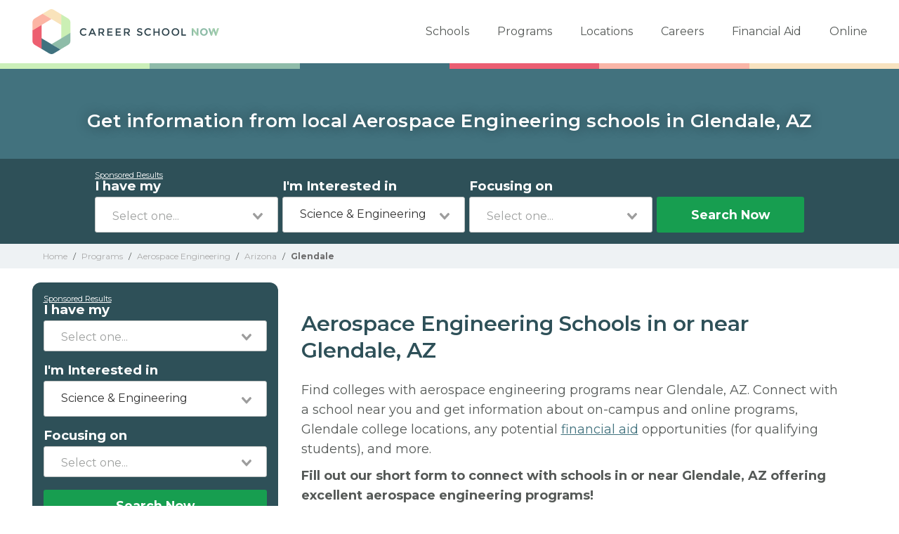

--- FILE ---
content_type: text/html; charset=UTF-8
request_url: https://careerschoolnow.org/colleges/programs/aerospace-engineering/cities/glendale-az
body_size: 7313
content:
<!DOCTYPE html>
<html lang="en">
    <head>
        <meta charset="utf-8">
        <meta http-equiv="X-UA-Compatible" content="IE=edge">

        <meta name="viewport" content="width=device-width, initial-scale=1, user-scalable=0">

                    
            <script type="text/javascript" charset="UTF-8" src="//geo.cookie-script.com/s/54e4697cf146e90bc9b873df9c1bf48e.js?state=ca"></script>
            
        
        <style>.async-hide { opacity: 0 !important} </style>
<script>(function(a,s,y,n,c,h,i,d,e){s.className+=' '+y;h.start=1*new Date;
        h.end=i=function(){s.className=s.className.replace(RegExp(' ?'+y),'')};
        (a[n]=a[n]||[]).hide=h;setTimeout(function(){i();h.end=null},c);h.timeout=c;
    })(window,document.documentElement,'async-hide','dataLayer',4000,
            {'GTM-TSR3JSX':true});</script>

<!-- Modified Analytics tracking code with Optimize plugin -->
<script>
    (function(i,s,o,g,r,a,m){i['GoogleAnalyticsObject']=r;i[r]=i[r]||function(){
                (i[r].q=i[r].q||[]).push(arguments)},i[r].l=1*new Date();a=s.createElement(o),
            m=s.getElementsByTagName(o)[0];a.async=1;a.src=g;m.parentNode.insertBefore(a,m)
    })(window,document,'script','https://www.google-analytics.com/analytics.js','ga');

    ga('create', 'UA-83794389-1', 'auto');
    ga('require', 'GTM-TSR3JSX');
    ga('send', 'pageview');
</script>

<!-- Global site tag (gtag.js) - Google Analytics -->
<script src="https://sstcluster.careerschoolnow.org/gtm.js?id=GTM-TG85GML"></script>
<script>
    window.dataLayer = window.dataLayer || [];
    function gtag(){dataLayer.push(arguments);}
    gtag('js', new Date());

    gtag('config', 'GTM-TG85GML');
</script>

<!-- Google Tag Manager -->
<script>(function(w,d,s,l,i){w[l]=w[l]||[];w[l].push({'gtm.start':
            new Date().getTime(),event:'gtm.js'});var f=d.getElementsByTagName(s)[0],
            j=d.createElement(s),dl=l!='dataLayer'?'&l='+l:'';j.async=true;j.src=
            'https://sstcluster.careerschoolnow.org/gtm.js?id='+i+dl;f.parentNode.insertBefore(j,f);
    })(window,document,'script','dataLayer','GTM-TG85GML');</script>
        
        <title>Aerospace Engineering Schools in Glendale, AZ</title>

        <meta name="description" content="Find colleges with aerospace engineering programs near Glendale. Connect with a school near you and get information about campus and online programs, Glendale area college locations, and more.">

        <meta property="og:image" content="https://careerschoolnow.org/images/social/large.png">
        <meta property="og:description" content="Find colleges with aerospace engineering programs near Glendale. Connect with a school near you and get information about campus and online programs, Glendale area college locations, and more.">
        <meta property="og:url" content="https://careerschoolnow.org/colleges/programs/aerospace-engineering/cities/glendale-az">
        <meta property="og:title" content="Aerospace Engineering Schools in Glendale, AZ">

        <link rel="canonical" href="https://careerschoolnow.org/colleges/programs/aerospace-engineering/cities/glendale-az">
                
        <link rel="preconnect" href="https://fonts.googleapis.com">
        <link rel="preconnect" href="https://fonts.gstatic.com" crossorigin>
        <link href="https://fonts.googleapis.com/css2?family=Montserrat:wght@400;600;700&display=swap" rel="stylesheet">

        
        

        <link rel="shortcut icon" type="image/png" href="https://careerschoolnow.org/images/CSN-logo-icon.ico" />

        
        <style>
            @-webkit-keyframes newrotate {
                0% {
                    transform: rotate(0deg);
                }
                to {
                    transform: rotate(1turn);
                }
            }
            @keyframes  newrotate {
                0% {
                    transform: rotate(0deg);
                }
                to {
                    transform: rotate(1turn);
                }
            }
            @-webkit-keyframes newrotateOpacity {
                0% {
                    transform: rotate(0deg);
                    opacity: 0.1;
                }
                to {
                    transform: rotate(1turn);
                    opacity: 1;
                }
            }
            @keyframes  newrotateOpacity {
                0% {
                    transform: rotate(0deg);
                    opacity: 0.1;
                }
                to {
                    transform: rotate(1turn);
                    opacity: 1;
                }
            }
            #page-loader {
                display: flex;
                align-items: center;
                justify-content: center;
                flex-direction: column;
                transition: all 0.3s ease;
            }
            .newvs-loading {
                position: relative;
                width: 55px;
                height: 55px;
                display: block;
                border-radius: 50%;
                box-sizing: border-box;
                border: 3px solid transparent;
            }
            .newvs-loading.default .effect-1 {
                -webkit-animation: newrotate 1s ease infinite;
                animation: newrotate 1s ease infinite;
            }
            .newvs-loading.default .effect-1,
            .newvs-loading.default .effect-2 {
                position: absolute;
                width: 100%;
                height: 100%;
                border: 3px solid transparent;
                border-left: 3px solid rgba(0, 194, 103, 1);
                border-radius: 50%;
                box-sizing: border-box;
            }
            .newvs-loading.default .effect-2 {
                -webkit-animation: newrotateOpacity 1s ease 0.1s infinite;
                animation: newrotateOpacity 1s ease 0.1s infinite;
            }
            .newvs-loading.default .effect-3 {
                position: absolute;
                width: 100%;
                height: 100%;
                border: 3px solid transparent;
                border-left: 3px solid rgba(0, 194, 103, 1);
                -webkit-animation: rotateOpacity 1s ease 0.2s infinite;
                animation: rotateOpacity 1s ease 0.2s infinite;
                border-radius: 50%;
                box-sizing: border-box;
            }
            .newvs-loading.default .neweffects {
                transition: all 0.3s ease;
            }
        </style>

        <script>
            var processHidePageLoader = function() {
                // var loaderInterval = setInterval(function() {
                //     var pageLoaderEl = document.getElementById('page-loader');
                //     if (pageLoaderEl) {
                //       console.log('epale');
                //         pageLoaderEl.style.display = 'none';
                //         clearInterval(loaderInterval);
                //     }
                // }, 100);
            };
        </script>
        
            <script defer type="module" crossorigin="anonymous" src="https://wizardflow.careerschoolnow.org/main/index.js"></script>
    <link rel="preload" href="https://wizardflow.careerschoolnow.org/main/index.css" as="style" onload="this.onload=null;this.rel='stylesheet'">
    <noscript>
        <link rel="stylesheet" href="https://wizardflow.careerschoolnow.org/main/index.css">
    </noscript>
<link rel="preload stylesheet" href="/css/state.css?id=1768862969" as="style" onload="this.onload=null;this.rel='stylesheet';processHidePageLoader();">
<noscript>
    <link rel="stylesheet" href="/css/state.css?id=1768862969">
</noscript>

        
                            <script type="application/ld+json">
                    {"@context":"http:\/\/schema.org","@type":"BreadcrumbList","itemListElement":[{"@type":"ListItem","position":1,"item":{"@type":"WebPage","@id":"https:\/\/careerschoolnow.org","name":"Career School Now"}},{"@type":"ListItem","position":2,"item":{"@type":"WebPage","@id":"https:\/\/careerschoolnow.org\/colleges\/programs","name":"Schools by program"}},{"@type":"ListItem","position":3,"item":{"@type":"WebPage","@id":"https:\/\/careerschoolnow.org\/colleges\/programs\/aerospace-engineering","name":"Aerospace Engineering"}},{"@type":"ListItem","position":4,"item":{"@type":"WebPage","name":"Glendale, AZ"}}]}
                </script>
                    
        <link rel="alternate" type="application/rss+xml" href="https://careerschoolnow.org/rss.xml" title="Trade School Training Information & News - Career School Now">
        <link rel="alternate" type="application/atom+xml" href="https://careerschoolnow.org/atom.xml" title="Trade School Training Information & News - Career School Now">

    </head>
    <body>

        <!-- Google Tag Manager (noscript) -->
        <noscript><iframe src="https://sstcluster.careerschoolnow.org/ns.html?id=GTM-TG85GML"
                          height="0" width="0" style="display:none;visibility:hidden"></iframe></noscript>
        <!-- End Google Tag Manager (noscript) -->

        <script>
    dataLayer.push({
        'event': 'pageLoad',
        'title': document.title,
        'url': window.location.href,
        'userAgent' : navigator.userAgent,
        'properties' : {
            'page_title' : 'CSNWWW',
            'url' : 'https://careerschoolnow.org/colleges/programs/aerospace-engineering/cities/glendale-az',
            'userAgent' : navigator.userAgent,
        }
    });
</script>
        
            
                
                
                
            
        
        <main id="app">
            <div class="header-wrap wrapper">
                <header>
                    <div class="wrap nav-wrapper">

                        <div class="csn-logo">
                            <a href="https://careerschoolnow.org" title="career school now">Career School Now</a>
                        </div>

                        <nav class="main-nav-menu">
    <ul>
        <li><a href="https://careerschoolnow.org/colleges" title="trade school finder" class="trade-school">Schools</a></li>
        <li><a href="https://careerschoolnow.org/colleges/programs" title="programs" class="programs">Programs</a></li>
        <li><a href="https://careerschoolnow.org/colleges/locations" title="locations" class="locations">Locations</a></li>
        <li><a href="https://careerschoolnow.org/careers" title="careers" class="careers">Careers</a></li>
        <li><a href="https://careerschoolnow.org/financial-aid" title="financial aid" class="financial-aid">Financial Aid</a></li>
        <li><a href="https://careerschoolnow.org/online" title="online" class="online">Online</a></li>
    </ul>
</nav>                        <a class="mobile-menu-button"></a>

                    </div>
                </header>
            </div>

            <div class="">
                    <span class="csn-bar">
    <span class="c c1"></span>
    <span class="c c2"></span>
    <span class="c c3"></span>
    <span class="c c4"></span>
    <span class="c c5"></span>
    <span class="c c6"></span>
</span>    <div class="wzflow-widget">
        <div class="splash splash-blade city ">

    <div class="form-block">

        <div class="wrapper">

            <div class="container">

                                    <h4 class="header">Get information from local Aerospace Engineering schools in Glendale, AZ</h4>
                
                
            </div>

        </div>

    </div>

</div>


    <div class="form-holder form-holder-wzflow">
        <div class="form-container">
            <div class="px-16px full-vw">
    <wizard-flow-search
        title="Find Your School"
        cta-endpoint="/wzflow/results"
        flow-type="horizontal"
        useschool="{&quot;school_name&quot;:&quot;&quot;,&quot;school_slug&quot;:&quot;&quot;,&quot;school_consent&quot;:&quot;&quot;,&quot;aois&quot;:[],&quot;programs&quot;:[]}"
        btn-start-text="Search Now"
        data-area="math-engineering-and-physical-sciences"
        data-career="aerospace-engineering"
        data-csns=""
        data-csna="zOCJL"
        data-csnp="sdWVo"
        data-csnc=""
    ></wizard-flow-search>
</div>        </div>

    </div>

        </div>

                
    <div class="breadcrumbs">
    <div class="wrapper">
        <div>
            <a href="https://careerschoolnow.org">
                <span title="Career School Now">Home</span>
            </a>
        </div>

                    <span class="sep">/</span>

            <div>
                                    <a href="https://careerschoolnow.org/colleges/programs" title="Career Schools &amp; Traditional Colleges">
                        <span>Programs</span>
                    </a>
                            </div>
                    <span class="sep">/</span>

            <div>
                                    <a href="https://careerschoolnow.org/colleges/programs/aerospace-engineering" title="Find Aerospace Engineering Schools Near You">
                        <span>Aerospace Engineering</span>
                    </a>
                            </div>
                    <span class="sep">/</span>

            <div>
                                    <a href="https://careerschoolnow.org/colleges/programs/aerospace-engineering/states/arizona" title="Aerospace Engineering Schools in Arizona">
                        <span>Arizona</span>
                    </a>
                            </div>
                    <span class="sep">/</span>

            <div>
                                    <span title="Aerospace Engineering Schools in or near Glendale, AZ">Glendale</span>
                            </div>
            </div>
</div>

                    <div class="program-city-content wzflow-widget-parent-wrapper">
        <div class="wrapper has-columns wzflow-has-columns">

            <div class="wzflow-widget">
                <div class="wzflow-vertical-wrapper">
    <wizard-flow-search
        title="Find Your School"
        cta-endpoint="/wzflow/results"
        flow-type="vertical"
        useschool="{&quot;school_name&quot;:&quot;&quot;,&quot;school_slug&quot;:&quot;&quot;,&quot;school_consent&quot;:&quot;&quot;,&quot;aois&quot;:[],&quot;programs&quot;:[]}"
        btn-start-text="Search Now"
        data-area=""
        data-career=""
        data-csns=""
        data-csna="zOCJL"
        data-csnp="sdWVo"
        data-csnc=""
    ></wizard-flow-search>
</div>            </div>

            <div class="col-main">

                <div class="page-intro programs-cities-blade">
        <div class="wrapper">
                            <h1 class="heading align-left">Aerospace Engineering Schools in or near Glendale, AZ</h1>
                                        <div class="intro-text align-left"><p>Find colleges with aerospace engineering programs near Glendale, AZ. Connect with a school near you and get information about on-campus and online programs, Glendale college locations, any potential <a title="financial aid guide" href="https://careerschoolnow.org/financial-aid"><u>financial aid</u></a> opportunities (for qualifying students), and more.<br>
</p><p><strong>Fill out our short form to connect with schools in or near Glendale, AZ offering excellent aerospace engineering programs!</strong><br></p><p>Read: <a href="https://careerschoolnow.org/careers/engineering" target="_blank"><u>Different Engineering Careers</u></a><span class="redactor-invisible-space"><br></span>
</p></div>
                    </div>
    </div>

                                    <div class="schools-list featured-schools">

                        <div class="disclaimer-partner-wrapper">
                            <div class="popup" onclick="showDisclaimer()" onmouseleave="hideDisclaimer()">Learn more about our Partners
    <span class="popuptext" id="myPopup">careerschoolnow.org is an ad supported
                        website. Our partner school listings,
                        sponsored listings, and sponsored results
                        are for schools that compensate us.
                        Compensation may impact where
                        partner/sponsored schools may be listed
                        however does not influence the editorially-
                        independent information published on the
                        site. Our listings are in no way a complete
                        list of schools or programs available to you.
                        By submitting your information to be
                        contacted by one or more of our partner
                        schools you are requesting more
                        information and are not obligated to apply or
                        enroll.</span>
</div>

                        </div>

                        <div class="schools">
                            
                                <div class="featured-school-wrapper">
    <div class="featured-school">
        <div class="container-flag">
            <div class="flag">
                Partner
            </div>
        </div>

        <div class="wzflow-logo-name logo-name">
            <a
                title="Southern New Hampshire University"
                data-slug="southern-new-hampshire-university"
                data-campaign-id="2191"
                target="_blank"
                href="https://www.esyoh.com/find-schools/?ad_id=963115&amp;placement=Science &amp; Engineering&amp;current_page_url=listings&amp;domain_id=careerschoolnow.org"
                class="logo-name btn-atag-linkout_url-click"
            >
                <div class="container-logo">
                                            <img class="lazyload logo" data-src="https://assets.careerschoolnow.org/snhu.svg" alt="snhu" title="Southern New Hampshire University" />
                                    </div>
            </a>

            <a
                title="Southern New Hampshire University"
                data-slug="southern-new-hampshire-university"
                data-campaign-id="2191"
                target="_blank"
                href="https://www.esyoh.com/find-schools/?ad_id=963115&amp;placement=Science &amp; Engineering&amp;current_page_url=listings&amp;domain_id=careerschoolnow.org"
                class="logo-name wzflow-school-name btn-atag-linkout_url-click"
            >
                <div class="name">Southern New Hampshire University</div>
            </a>


            <a
                title="Southern New Hampshire University"
                data-slug="southern-new-hampshire-university"
                data-campaign-id="2191"
                target="_blank"
                href="https://www.esyoh.com/find-schools/?ad_id=963115&amp;placement=Science &amp; Engineering&amp;current_page_url=listings&amp;domain_id=careerschoolnow.org"
                class="logo-name wzflow-btn-apply-now-atag-wrapper btn-atag-linkout_url-click"
            >
                <div class="wzflow-btn-apply-now wzflow-btn-connect-now">
                    Visit School Site
                </div>
            </a>
        </div>
    </div>
</div>
                                                    </div>
                    </div>
                
                
                <!--    load the ESYOH widget code -->
                <div class="esy_widget_container"></div>
                <!--    load the widget code -->

                                    <div class="schools-list featured-schools">
                        <h3 class="matching-title" style="margin-top: 68px;">Schools offering relevant courses</h3>

                        <div class="schools">
                            
                                <div class="featured-school-wrapper">
    <div class="featured-school">
        <div class="container-flag">
            <div class="flag">
                Partner
            </div>
        </div>

        
        <div class="wzflow-logo-name logo-name">
    <a class="logo-name" href="https://careerschoolnow.org/colleges/aviation-institute-of-maintenance" title="Aviation Institute of Maintenance">
        <div class="container-logo">
                            <img class="lazyload logo" data-src="https://assets.careerschoolnow.org/aim.jpg" alt="AIM" title="Aviation Institute of Maintenance" />
                    </div>
    </a>

    <a class="logo-name wzflow-school-name" href="https://careerschoolnow.org/colleges/aviation-institute-of-maintenance" title="Aviation Institute of Maintenance">
        <div class="name">Aviation Institute of Maintenance</div>
    </a>

    <a class="logo-name wzflow-btn-apply-now-atag-wrapper" href="https://careerschoolnow.org/colleges/aviation-institute-of-maintenance" title="Aviation Institute of Maintenance">
        <div class="wzflow-btn-apply-now wzflow-btn-connect-now">
            Get Info
        </div>
    </a>
</div>        

                    <div class="programs">
                <div class="selector program selected">
                    Program
                </div>

                <div class="dropdown">

                                                    <ul class="city_program_margin">
                                                                    <li><a href="https://careerschoolnow.org/colleges/aviation-institute-of-maintenance#aviation-maintenance-technician" title="Aviation Maintenance Technician">Aviation Maintenance Technician</a></li>
                                                            </ul>
                                        </div>
            </div>
        
                    <div class="campuses">
                <div class="selector campus selected">
                    Campus Location
                </div>

                <div class="dropdown">
                                                                        <div class="campus-listing two-columns">
    <div class="address city_program_margin">
        <h4>
                        <a href="https://careerschoolnow.org/colleges/aviation-institute-of-maintenance/phoenix-az" title="Phoenix, AZ">
                            Phoenix, AZ
                        </a>
                    </h4>
        <p >4025 South 32nd Street<br />Phoenix, AZ 85040</p>
                                <p class="" style=" font-size: 12px !important;font-weight: 600 !important;
        color: #b1b1b7 !important;"> 16 miles from Glendale , AZ</p>
                        </div>
</div>                                                            </div>
            </div>
            </div>
</div>
                                                    </div>
                    </div>
                
                
                    
                        
                    

                    
                    

                        

                    
                    
                

            </div>
        </div>
    </div>

            </div>
        </main>

        <div class="footer-faqs-container">
        <div class="footer-faqs-wrapper">
            <div class="faqs-listing" style="flex: 0 1 50%;">

            <div class="faq-item">
            <div class="faq-question">
                <span>Where can I find Aerospace Engineering schools near me in Glendale, Arizona?</span>
                <button class="faq-toggle">+</button>
            </div>
            <div class="faq-answer">
                <p><p>Use CareerSchoolNow.org to find Aerospace Engineering schools in Glendale, Arizona. Compare campuses, schedules, and start dates, then request info from programs that fit your goals.</p></p>
            </div>
        </div>
            <div class="faq-item">
            <div class="faq-question">
                <span>How long does it take to complete a Aerospace Engineering program in Glendale, Arizona?</span>
                <button class="faq-toggle">+</button>
            </div>
            <div class="faq-answer">
                <p><p>Program length for Aerospace Engineering in Glendale, Arizona varies by credential and schedule. Certificates may take a few months; diplomas about 6-12 months; associate degrees 18-24 months.</p></p>
            </div>
        </div>
            <div class="faq-item">
            <div class="faq-question">
                <span>What certifications are required to become a Aerospace Engineering in Glendale, Arizona?</span>
                <button class="faq-toggle">+</button>
            </div>
            <div class="faq-answer">
                <p><p>Certification or licensing for Aerospace Engineering depends on the role and current Glendale, Arizona requirements. Quality programs outline exam or hour requirements and help you prepare. Always verify with the appropriate Glendale, Arizona boards.</p></p>
            </div>
        </div>
            <div class="faq-item">
            <div class="faq-question">
                <span>How much does Aerospace Engineering training cost in Glendale, Arizona?</span>
                <button class="faq-toggle">+</button>
            </div>
            <div class="faq-answer">
                <p><p>The cost of Aerospace Engineering training in Glendale, Arizona depends on the school and credential. Ask campuses for a net price estimate that includes materials, exams, and fees, and compare options on CareerSchoolNow.org.</p></p>
            </div>
        </div>
            <div class="faq-item">
            <div class="faq-question">
                <span>Are online Aerospace Engineering programs available in Glendale, Arizona?</span>
                <button class="faq-toggle">+</button>
            </div>
            <div class="faq-answer">
                <p><p>Many Aerospace Engineering topics can be learned online, but most programs include in‑person labs or clinicals. Look for hybrid options in Glendale, Arizona and confirm hands‑on requirements with admissions.</p></p>
            </div>
        </div>
            <div class="faq-item">
            <div class="faq-question">
                <span>What is the average salary for a Aerospace Engineering in Glendale, Arizona?</span>
                <button class="faq-toggle">+</button>
            </div>
            <div class="faq-answer">
                <p><p>Pay for Aerospace Engineering roles varies by employer, region, and experience. Review local job boards and ask admissions about recent graduate outcomes in Glendale, Arizona.</p></p>
            </div>
        </div>
            <div class="faq-item">
            <div class="faq-question">
                <span>Do I need a license to work as a Aerospace Engineering in Glendale, Arizona?</span>
                <button class="faq-toggle">+</button>
            </div>
            <div class="faq-answer">
                <p><p>Certification or licensing for Aerospace Engineering depends on the role and current Glendale, Arizona requirements. Quality programs outline exam or hour requirements and help you prepare. Always verify with the appropriate Glendale, Arizona boards.</p></p>
            </div>
        </div>
            <div class="faq-item">
            <div class="faq-question">
                <span>Which schools in Glendale, Arizona offer night or weekend Aerospace Engineering classes?</span>
                <button class="faq-toggle">+</button>
            </div>
            <div class="faq-answer">
                <p><p>Some Glendale, Arizona campuses offer night or weekend Aerospace Engineering classes. Check availability by term and modality on CareerSchoolNow.org and with admissions.</p></p>
            </div>
        </div>
            <div class="faq-item">
            <div class="faq-question">
                <span>What’s the fastest way to get certified in Aerospace Engineering in Glendale, Arizona?</span>
                <button class="faq-toggle">+</button>
            </div>
            <div class="faq-answer">
                <p><p>Accelerated Aerospace Engineering tracks may focus on core competencies and exam prep. Your timeline in Glendale, Arizona depends on full‑time availability and prior experience. Ask schools about intensive cohorts.</p></p>
            </div>
        </div>
            <div class="faq-item">
            <div class="faq-question">
                <span>Are apprenticeships available for Aerospace Engineering in Glendale, Arizona?</span>
                <button class="faq-toggle">+</button>
            </div>
            <div class="faq-answer">
                <p><p>Apprenticeship opportunities for Aerospace Engineering in Glendale, Arizona may be available through unions, employers, or state programs. Schools can help you explore sponsored options.</p></p>
            </div>
        </div>
            <div class="faq-item">
            <div class="faq-question">
                <span>Can I get financial aid for Aerospace Engineering training in Glendale, Arizona?</span>
                <button class="faq-toggle">+</button>
            </div>
            <div class="faq-answer">
                <p><p>Eligible students in Glendale, Arizona may qualify for federal aid, grants, scholarships, or employer support. Contact each campus for guidance and compare on CareerSchoolNow.org.</p></p>
            </div>
        </div>
    
</div>

            <div class="faq-page-link" style="flex: 0 1 50%;">
                <h2>Can't find what you're looking for?</h2>
                <p>
                    <a href="https://careerschoolnow.org/faqs">
                        Visit our FAQs page here.
                    </a>
                </p>
            </div>
        </div>
    </div>

    
        <footer class="main wzflow-main-footer-override-css">

            <div class="wrapper">
                <div class="wrap">

    <div class="col">

        <div class="csn-logo">
            <a href="https://careerschoolnow.org" title="career school now">Career School Now</a>
        </div>

        <div class="content">
            <p>The world's largest career school network. Find out more about different colleges, professions, and programs. Career School Now has all you need to decide your career and match with a school.</p>
        </div>

    </div>

    <div class="col rt">

        <nav>
            <p class="header">For Students</p>
            <div class="divider"></div>
            <ul>
                <li><a href="https://careerschoolnow.org/colleges" title="trade school finder">Schools</a></li>
                <li><a href="https://careerschoolnow.org/colleges/programs" title="programs">Programs</a></li>
                <li><a href="https://careerschoolnow.org/colleges/locations" title="locations">Locations</a></li>
                <li><a href="https://careerschoolnow.org/careers" title="careers">Careers</a></li>
                <li><a href="https://careerschoolnow.org/financial-aid" title="financial aid">Financial Aid</a></li>
                <li><a href="https://careerschoolnow.org/faqs" title="FAQs">FAQs</a></li>
                <li><a href="https://careerschoolnow.org/dns" target="_blank" rel="noopener noreferrer">Do Not Sell or Share My Information</a></li>
                <li><a href="/terms-of-use" title="terms of use">Terms of Use</a></li>
            </ul>
        </nav>

        <nav>
            <p class="header">For Partners</p>
            <div class="divider"></div>
            <ul>
                <li><a href="/about" title="about us">About Us</a></li>
                <li><a href="/privacy-policy" title="privacy policy">Privacy Policy</a></li>
                <li><a href="/contact" title="contact">Contact</a></li>
                <li><a href="/add-your-school" title="add your school">Add Your School</a></li>
                <li><a href="/join-our-affiliate-network" title="join our affiliate program">Join Our Affiliate Network</a></li>
            </ul>
        </nav>

    </div>

</div>
                <div class="bottom-bar">
    <div class="wrap">
        <p class="copy"><a href="http://careernowbrands.com" target="_blank" title="career now brands" rel="noopener">&copy; 2026 Career Now Brands</a></p>

                    <ul class="social">
                <li class="twitter"><a href="https://twitter.com/@careerschoolnow" target="_blank" title="twitter" rel="noopener">Twitter</a></li>
                <li class="facebook"><a href="https://www.facebook.com/CareerSchoolNow" target="_blank" title="facebook" rel="noopener">Facebook</a></li>
            </ul>
            </div>
</div>            </div>
        </footer>

        <script type="text/javascript" src="/js/app-location-cities.js?id=1768862969"></script>
        <script type="text/javascript">
            window.is_wizard_flow_active = true;
            $(function(){
                //
                // Make sure validation module is setup
                //
                EventsModule.init();
            });
        </script>

            <script>
      // When the user clicks on div, open the popup
      function showDisclaimer() {
        var popup = document.getElementById("myPopup");
        if (popup) {
          if (popup.classList.contains("show")) {
            popup.classList.remove("show");
          } else {
            popup.classList.add("show");
          }
        }
      }

      function hideDisclaimer() {
        var popup = document.getElementById("myPopup");
        popup.classList.remove("show");
      }
    </script>

    
<script>
    $( document ).ready( function() {

        StateDropdownModule.init();
    });

    CampaignPixel.init('https://api.careerschoolnow.org/v1/school/__school_slug__/pixel/__campaign_id__/start.png')
</script>



    <script>
      document.addEventListener('DOMContentLoaded', function () {
        const faqs = document.querySelectorAll('.faq-item');

        faqs.forEach(faq => {
          faq.querySelector('.faq-question').addEventListener('click', () => {
            faqs.forEach(item => {
              if (item !== faq) item.classList.remove('active');
            });
            faq.classList.toggle('active');
          });
        });
      });
    </script>

        

        
        <script type="text/javascript">

        $( function(){

            $( document ).on( "csn_widget:events_loaded", function() {

                
            });

        });

    </script>

        
        <noscript>
            <style type="text/css">
                .wow {
                    visibility: visible;
                }
            </style>
        </noscript>

    </body>
</html>


--- FILE ---
content_type: text/css
request_url: https://careerschoolnow.org/css/state.css?id=1768862969
body_size: 11007
content:
*{-webkit-box-sizing:border-box;box-sizing:border-box}.wow{visibility:hidden}.header,.heading,h1,h2,h3,h4{color:#2e5058}

/*! normalize.css v4.1.1 | MIT License | github.com/necolas/normalize.css */html{font-family:sans-serif;-ms-text-size-adjust:100%;-webkit-text-size-adjust:100%}body{margin:0}article,aside,details,figcaption,figure,footer,header,main,menu,nav,section,summary{display:block}audio,canvas,progress,video{display:inline-block}audio:not([controls]){display:none;height:0}progress{vertical-align:baseline}[hidden],template{display:none}a{background-color:transparent;-webkit-text-decoration-skip:objects}a:active,a:hover{outline-width:0}abbr[title]{border-bottom:none;text-decoration:underline;-webkit-text-decoration:underline dotted;text-decoration:underline dotted}b,strong{font-weight:inherit;font-weight:bolder}dfn{font-style:italic}h1{font-size:2em;margin:.67em 0}mark{background-color:#ff0;color:#000}small{font-size:80%}sub,sup{font-size:75%;line-height:0;position:relative;vertical-align:baseline}sub{bottom:-.25em}sup{top:-.5em}img{border-style:none}svg:not(:root){overflow:hidden}code,kbd,pre,samp{font-family:monospace,monospace;font-size:1em}figure{margin:1em 40px}hr{-webkit-box-sizing:content-box;box-sizing:content-box;height:0;overflow:visible}button,input,select,textarea{font:inherit;margin:0}optgroup{font-weight:700}button,input{overflow:visible}button,select{text-transform:none}[type=reset],[type=submit],button,html [type=button]{-webkit-appearance:button}[type=button]::-moz-focus-inner,[type=reset]::-moz-focus-inner,[type=submit]::-moz-focus-inner,button::-moz-focus-inner{border-style:none;padding:0}[type=button]:-moz-focusring,[type=reset]:-moz-focusring,[type=submit]:-moz-focusring,button:-moz-focusring{outline:1px dotted ButtonText}fieldset{border:1px solid silver;margin:0 2px;padding:.35em .625em .75em}legend{-webkit-box-sizing:border-box;box-sizing:border-box;color:inherit;display:table;max-width:100%;padding:0;white-space:normal}textarea{overflow:auto}[type=checkbox],[type=radio]{-webkit-box-sizing:border-box;box-sizing:border-box;padding:0}[type=number]::-webkit-inner-spin-button,[type=number]::-webkit-outer-spin-button{height:auto}[type=search]{-webkit-appearance:textfield;outline-offset:-2px}[type=search]::-webkit-search-cancel-button,[type=search]::-webkit-search-decoration{-webkit-appearance:none}::-webkit-input-placeholder{color:inherit;opacity:.54}::-webkit-file-upload-button{-webkit-appearance:button;font:inherit}body{font-family:Montserrat,sans-serif}h1,h2,h3,h4,h5,h6{font-family:Montserrat,sans-serif;color:#2e5058}h2,h3,h4,h5,h6{font-weight:700}li,ol,p,ul{color:#555957}blockquote,li,ol,p,ul{font-family:Montserrat,sans-serif;font-weight:300}a{color:#42727e;text-decoration:none}a:hover{text-decoration:underline}b,strong{font-weight:700}html{height:100%}body{min-height:100%;display:-webkit-box;display:-ms-flexbox;display:flex;-webkit-box-orient:vertical;-webkit-box-direction:normal;-ms-flex-direction:column;flex-direction:column}.flex-wrap{-webkit-box-flex:1;-ms-flex:1;flex:1}.wrapper{width:100%;margin:0 auto;padding:0}.has-columns .col-side .container-fullform{margin-top:50px;background-color:#eef2f4}.show-sm,.show-sm+.select2,.show-sm.select2{display:block}.hide-always,.hide-in-mobile,.hide-sm{display:none}.hide-md{display:block}.col-main-v2{padding:0 16px}.col-side-v2{padding:0 15px}@media only screen and (min-width:480px){.wrapper{width:480px}}@media only screen and (min-width:640px){.wrapper{width:640px}}@media only screen and (min-width:768px){.hide-in-mobile{display:block}.wrapper{width:100%}}@media only screen and (min-width:980px){.show-sm,.show-sm.select2,.show-sm.select2+.select2{display:none}.hide-sm{display:block}.hide-md{display:none}.wrapper{width:980px}.has-columns{display:-webkit-box;display:-ms-flexbox;display:flex;-webkit-box-orient:horizontal;-webkit-box-direction:normal;-ms-flex-direction:row;flex-direction:row;-ms-flex-wrap:nowrap;flex-wrap:nowrap;-webkit-box-pack:justify;-ms-flex-pack:justify;justify-content:space-between}.has-columns.full-width{-webkit-box-orient:vertical;-webkit-box-direction:normal;-ms-flex-direction:column;flex-direction:column}.has-columns.full-width .col-main{width:100%}.has-columns .col-main{width:70%;padding-right:25px}.has-columns .col-side{width:30%;position:relative}.has-columns .col-side .container-fullform{margin-top:0;margin-bottom:148px;padding-bottom:24px}.col-side-v2{padding:0}}@media only screen and (min-width:1200px){.wrapper{width:1189px}}@media only screen and (min-width:980px) and (max-width:1200px){.rowcolumns{-webkit-box-orient:vertical!important;-webkit-box-direction:normal!important;-ms-flex-direction:column!important;flex-direction:column!important}.rowcolumns div.column:last-child{margin:0!important;padding:0!important;margin-top:5px!important}}@media only screen and (max-width:1199px){.select2-container,.select2-container--default{margin:0!important}}.select2-selection--single{height:44px!important}.select2-selection__rendered{margin-top:3px}body{font-size:14px;color:#555957}h1{font-size:24px}h1,h2{font-weight:700}h2{font-size:17px}h3{font-size:15px}h3,h4{font-weight:700}h4,p{font-size:14px}p{color:#555957;line-height:1.8;font-weight:300}p strong{font-weight:700}ol,ul{margin-left:10px}ol li,ul li{color:#555957;font-size:14px;line-height:1.8;font-weight:300;padding-left:15px}table{background-color:transparent;width:100%;max-width:100%;margin:20px 0;border-collapse:collapse}table td,table th{padding:15px 5px;line-height:1.4;vertical-align:middle;border-bottom:1px solid #ccc}table thead th{vertical-align:bottom;text-align:left}table td p{margin:0}blockquote{background-image:url("/images/quotes.png");background-repeat:no-repeat;background-size:55px;font-size:14px;line-height:1.8;text-align:left;margin:0;padding:15px 30px 15px 60px;font-style:italic;color:#a1a6a4}blockquote cite,blockquote span{display:block;text-align:right}@media only screen and (min-width:768px){blockquote{padding:0 80px}}.new-page-intro .page-intro h1.heading{color:#2e5058;font-family:Montserrat,sans-serif;font-size:30px;font-weight:600;line-height:38px}.new-page-intro .page-intro div.intro-text,.new-page-intro .page-intro p.intro-text{color:#2e5058;font-family:Montserrat,sans-serif;font-weight:400;font-size:18px;line-height:28px;margin-top:19px}.new-page-intro h3.title-filter{font-weight:500}.remove-appearance{-webkit-appearance:none;-moz-appearance:none;-ms-appearance:none;-o-appearance:none;appearance:none;border:0;outline:0}.search_by_key{height:24px}.search_by_key::-webkit-input-placeholder{color:#555957;font-family:Montserrat,sans-serif;font-size:16px;line-height:24px}.search_by_key:-ms-input-placeholder{color:#555957;font-family:Montserrat,sans-serif;font-size:16px;line-height:24px}.search_by_key:-moz-placeholder,.search_by_key::-moz-placeholder{color:#555957;font-family:Montserrat,sans-serif;font-size:16px;line-height:24px}.article-wrapping{padding:0 15px}.article-wrapping p a{word-wrap:break-word}.intro-text p{color:#555957;font-family:Montserrat,sans-serif;font-size:18px;line-height:28px}.align-left{text-align:left}.header-wrap{display:-webkit-box;display:-ms-flexbox;display:flex;-webkit-box-pack:justify;-ms-flex-pack:justify;justify-content:space-between;-webkit-box-align:center;-ms-flex-align:center;align-items:center;position:relative}header{padding:13px 15px;background-color:#fff;width:100%}header .csn-logo{width:220px;height:45px;position:relative}header .csn-logo .wzflow-csn-logo,header .csn-logo a{display:block;width:100%;height:100%;position:absolute;top:0;left:0;background:transparent url(/images/CSN-logo.png) 0 0 no-repeat;background-image:url(/images/CSN-logo.svg);background-size:contain;text-indent:120%;white-space:nowrap;overflow:hidden}header .main-nav-menu{width:270px;display:none;position:absolute;top:100%;right:0;background-color:#fff;z-index:99999}header .main-nav-menu ul,header .main-nav-menu ul li{padding:0;margin:0;list-style:none}header .main-nav-menu ul li{border-bottom:1px solid #9f9f9f}header .main-nav-menu ul li:first-child{border-top:1px solid #9f9f9f}header .main-nav-menu ul li a{display:block;width:100%;padding:8px 5px 8px 40px;color:#555957;font-family:Montserrat,sans-serif;font-size:14px;font-weight:500;text-decoration:none;line-height:2.8;background-position:7% 50%;background-repeat:no-repeat}header .main-nav-menu ul li a.current,header .main-nav-menu ul li a:hover{-webkit-box-shadow:inset 13px 5px 0 -6px #8fbca9;box-shadow:inset 13px 5px 0 -6px #8fbca9;background-color:#e5f7dc;text-decoration:none}a.mobile-menu-button{text-decoration:none}.mobile-menu-button{background:transparent url(/images/mobile-menu-icon-black.png) 50% no-repeat;background-size:30px;background-position-y:13px;background-color:#fff;cursor:pointer;font-size:11px;text-transform:uppercase;text-align:center;color:#000;width:55px;height:42px;position:absolute;top:15px;right:0}.mobile-menu-button.active{background-image:url(/images/mobile-menu-icon.png);background-color:#8fbca9;background-position-y:18px}.mobile-menu-button.active:after{content:""}@media only screen and (min-width:780px){.mobile-menu-button{display:none}header{width:100%;padding:13px 0}header .wrap{position:relative}header .csn-logo{width:220px;height:58px}header .main-nav-menu{display:block!important;width:auto;position:absolute;top:0;right:0;-webkit-box-shadow:none;box-shadow:none;margin-top:15px}header .main-nav-menu ul{display:-webkit-box;display:-ms-flexbox;display:flex;-webkit-box-orient:horizontal;-webkit-box-direction:normal;-ms-flex-direction:row;flex-direction:row}header .main-nav-menu ul li{display:inline-block;width:auto;margin:0 13px;border:none;-webkit-box-shadow:none;box-shadow:none}header .main-nav-menu ul li:first-child{border:none;margin-left:0}header .main-nav-menu ul li:last-child{margin-right:0}header .main-nav-menu ul li a{background:none;padding:0;font-size:16px;line-height:24px}header .main-nav-menu ul li a.careers,header .main-nav-menu ul li a.financial-aid,header .main-nav-menu ul li a.locations,header .main-nav-menu ul li a.programs,header .main-nav-menu ul li a.trade-school{background-image:none}header .main-nav-menu ul li a.current,header .main-nav-menu ul li a:hover{background-color:#fff;-webkit-box-shadow:none;box-shadow:none;color:#52a265;text-decoration:underline}.header-wrap{display:block}}@media only screen and (min-width:980px){header .csn-logo{width:280px}header .main-nav-menu{top:5px}}@media only screen and (min-width:1200px){header .csn-logo{width:280px;height:64px}header .main-nav-menu ul li{margin:0 20px}}footer{padding:10px 15px 20px;position:relative}footer.main{background-color:#eef2f4}footer.main:after{content:" ";display:block;position:absolute;left:0;top:0;width:100%;height:100%;opacity:0;background:transparent url(/images/footer-city.png) 100% 100% no-repeat;background-image:url(/images/footer-city.svg);background-size:auto 130px}footer .csn-logo{display:inline-block;width:180px;height:43px;position:relative;margin:20px 0}footer .csn-logo a{display:block;width:100%;height:100%;position:absolute;top:0;left:0;background:transparent url(/images/CSN-logo.png) 0 0 no-repeat;background-image:url(/images/CSN-logo.svg);background-size:contain;text-indent:120%;white-space:nowrap;overflow:hidden}footer .col{padding:0}footer .col .content{display:none}footer .col .content p{font-family:Montserrat,sans-serif;color:#555957;font-size:12px;line-height:24px}footer .col nav{z-index:999}footer .col nav .header{display:block;margin:0;font-weight:600;font-size:12px;font-family:Montserrat,sans-serif;text-transform:uppercase;letter-spacing:.7px;color:#555957}footer .col nav .divider{width:50px;height:2px;background-color:#565656;margin:5px 0 7px}footer .col nav ul{margin:0;padding:0}footer .col nav ul li{margin:0;padding:10px 2px;list-style:none;font-family:Montserrat,sans-serif}footer .col nav ul li a{color:#555957;text-decoration:none;font-size:12px;font-weight:400}footer .col nav ul li a:hover{color:#2e5058}footer .col.rt{display:-webkit-box;display:-ms-flexbox;display:flex;-webkit-box-pack:justify;-ms-flex-pack:justify;justify-content:space-between}footer .bottom-bar{display:block;background-color:#2e434c;margin:0;padding:0 15px;height:40px;position:absolute;bottom:-40px;left:0;width:100%}footer .bottom-bar .wrap{display:-webkit-box;display:-ms-flexbox;display:flex;-webkit-box-orient:horizontal;-webkit-box-direction:normal;-ms-flex-direction:row;flex-direction:row;-ms-flex-wrap:nowrap;flex-wrap:nowrap;-webkit-box-pack:justify;-ms-flex-pack:justify;justify-content:space-between;max-width:1200px;margin:0 auto}footer .bottom-bar p.copy{margin:6px 0;font-family:Montserrat,sans-serif}footer .bottom-bar p.copy a{color:#fff;font-family:Montserrat,sans-serif;font-size:12px}footer .bottom-bar p.copy a:hover{text-decoration:underline}footer .bottom-bar ul.social{margin:10px 0}footer .bottom-bar ul.social li{display:inline-block;vertical-align:bottom;width:16px;height:16px;margin-left:20px;text-indent:120%;white-space:nowrap;overflow:hidden}footer .bottom-bar ul.social li a{display:block;width:100%;height:100%}footer .bottom-bar ul.social li.facebook{padding-left:0}footer .bottom-bar ul.social li.facebook a{background:transparent url(/images/icon-fb.png) 0 0 no-repeat;background:transparent url(/images/icon-fb.svg) 0 0 no-repeat;background-size:contain}footer .bottom-bar ul.social li.twitter{padding-left:0}footer .bottom-bar ul.social li.twitter a{background:transparent url(/images/icon-tw.png) 0 0 no-repeat;background:transparent url(/images/icon-tw.svg) 0 0 no-repeat;background-size:contain}footer .bottom-bar.wzflow-footer-bottom-bar-sticky-css{height:auto;text-align:center;position:fixed;margin:0;width:100vw;bottom:0!important}@media (max-width:580px){footer .bottom-bar.wzflow-footer-bottom-bar-sticky-css{position:relative;margin:110px 0 0;padding:0 15px}footer .bottom-bar.wzflow-footer-bottom-bar-sticky-css .wrap{display:block}footer .bottom-bar.wzflow-footer-bottom-bar-sticky-css .wrap p.copy+div{display:block!important}footer .bottom-bar.wzflow-footer-bottom-bar-sticky-css .wrap p.copy+div .active{margin-bottom:6px}footer .bottom-bar.wzflow-footer-bottom-bar-sticky-css .wrap p.copy+div .active a{margin-left:0!important;text-align:center}}@media (max-width:580px){footer.main.wzflow-main-footer-override-css{margin-bottom:180px}footer.main.wzflow-main-footer-override-css .bottom-bar.wzflow-footer-bottom-bar-sticky-css{height:auto;width:100vw;text-align:center;bottom:-105px!important}footer.main.wzflow-main-footer-override-css .bottom-bar.wzflow-footer-bottom-bar-sticky-css .wrap{display:block}footer.main.wzflow-main-footer-override-css .bottom-bar.wzflow-footer-bottom-bar-sticky-css .wrap p.copy+div{display:block!important}footer.main.wzflow-main-footer-override-css .bottom-bar.wzflow-footer-bottom-bar-sticky-css .wrap p.copy+div .active{margin-bottom:6px}footer.main.wzflow-main-footer-override-css .bottom-bar.wzflow-footer-bottom-bar-sticky-css .wrap p.copy+div .active a{margin-left:0!important;text-align:center}}footer.widget:after{background-position:bottom;opacity:.6}footer.widget .bottom-bar{display:block;background-color:#2e434c;margin:0;height:40px;position:absolute;bottom:-40px;left:0;width:100%}footer.widget .bottom-bar .wrap{display:-webkit-box;display:-ms-flexbox;display:flex;-webkit-box-orient:horizontal;-webkit-box-direction:normal;-ms-flex-direction:row;flex-direction:row;-ms-flex-wrap:nowrap;flex-wrap:nowrap;-webkit-box-pack:justify;-ms-flex-pack:justify;justify-content:space-between}footer.widget .bottom-bar p{color:#c7c7c7;margin:0;font-size:13px;line-height:40px}footer.widget .bottom-bar ul{display:-webkit-box;display:-ms-flexbox;display:flex;-webkit-box-orient:horizontal;-webkit-box-direction:normal;-ms-flex-direction:row;flex-direction:row;-ms-flex-wrap:nowrap;flex-wrap:nowrap;-webkit-box-pack:justify;-ms-flex-pack:justify;justify-content:space-between}footer.widget .bottom-bar ul,footer.widget .bottom-bar ul li{margin:0;padding:0;list-style:none}footer.widget .bottom-bar ul li a{font-size:13px;color:#c7c7c7;font-weight:300;padding:0;line-height:40px;text-decoration:none}@media only screen and (min-width:640px){footer{margin:0 0 40px}footer .csn-logo{margin-bottom:0}footer.main:after{background-position:bottom;background-size:auto 170px;left:-30px}footer .wrap{display:-webkit-box;display:-ms-flexbox;display:flex;-webkit-box-orient:horizontal;-webkit-box-direction:normal;-ms-flex-direction:row;flex-direction:row;-webkit-box-pack:justify;-ms-flex-pack:justify;justify-content:space-between}footer .col{width:40%}footer .col.rt{width:55%}footer .col .content{display:block;padding:0;margin:20px 0;text-align:left}footer .col .content p{margin:0;font-size:12px;line-height:1.7;color:#8f9292}footer .col nav{margin:35px 0 0}footer .col nav ul li{padding:3px 0}footer .col nav ul li a{line-height:1.4;font-size:12px;font-weight:300;padding:0}}@media only screen and (min-width:768px){footer .col.rt{width:50%}}@media only screen and (min-width:980px){footer{padding-top:38px;padding-bottom:47px}footer.main:after{background-size:auto 180px;left:-40px;opacity:.6}footer .col{width:330px}footer .col nav{margin:65px 0 0}footer .col.rt{width:330px}}@media only screen and (min-width:1200px){footer{padding-bottom:25px}footer .csn-logo{width:201px;height:64px;margin:20px 12px 20px 0}footer.main:after{background-size:auto 210px;left:-70px}footer .col{width:265px}footer .col .content{margin:30px 0}footer .col.rt{width:365px}}.center,.left,.right{display:table;margin:0 auto}@media only screen and (min-width:780px){.left{float:left}.right{float:right}}.desktop-only{display:none}@media only screen and (min-width:768px){.desktop-only{display:block}.mobile-only{display:none}}.field-wrap-zip-error{position:relative}.field-wrap-zip-error .postal-error-msg{color:#e64525;position:absolute;left:calc(50% - 62px)}@media (max-width:979px){.form-container .csn-form .field-wrap.field-wrap-zip-error{margin-bottom:24px!important}}.px-16px{padding-left:16px;padding-right:16px}.full-vw{width:100%}.wzflow-logo-name.logo-name{margin-bottom:15px}.wzflow-logo-name .wzflow-btn-apply-now-atag-wrapper{margin-right:16px;margin-left:auto;text-decoration:none;min-width:146px}.wzflow-logo-name .wzflow-btn-apply-now-atag-wrapper:hover{text-decoration:none}.wzflow-logo-name .wzflow-btn-apply-now-atag-wrapper .wzflow-btn-apply-now{padding:12px 10px;border-radius:2px;background-color:#38a856;font-family:Montserrat,sans-serif;font-size:16px;font-weight:700;font-stretch:normal;font-style:normal;line-height:normal;letter-spacing:normal;text-align:center;color:#fff;text-decoration:none;min-width:154px}.wzflow-logo-name .wzflow-btn-apply-now-atag-wrapper .wzflow-btn-apply-now.wzflow-btn-connect-now:hover{background-color:#51a665!important;text-decoration:none!important}@media (max-width:769px){.wzflow-logo-name{-ms-flex-wrap:wrap;flex-wrap:wrap}.wzflow-logo-name .wzflow-btn-apply-now-atag-wrapper{-webkit-box-flex:1;-ms-flex:1 1 100%;flex:1 1 100%;margin-left:16px}.wzflow-logo-name .wzflow-btn-apply-now-atag-wrapper .wzflow-btn-apply-now.wzflow-btn-connect-now{width:100%}.wzflow-logo-name .wzflow-school-name{-webkit-box-flex:0;-ms-flex:0 1 50%;flex:0 1 50%}}.popup{display:inline-block;cursor:pointer;-webkit-user-select:none;-moz-user-select:none;-ms-user-select:none;user-select:none;position:relative;text-decoration:underline}.popup .popuptext{visibility:hidden;width:320px;background-color:#fff;border:1px solid gray;color:#000;text-align:center;border-radius:6px;padding:8px;position:absolute;z-index:99999;margin-top:22px;right:0}.popup .popuptextsss:after{content:"";position:absolute;top:100%;left:50%;margin-left:-5px;border-width:5px;border-style:solid;border-color:#555 transparent transparent}.popup .show{visibility:visible;-webkit-animation:fadeIn .48s;animation:fadeIn .48s}@-webkit-keyframes fadeIn{0%{opacity:0}to{opacity:1}}@keyframes fadeIn{0%{opacity:0}to{opacity:1}}.disclaimer-partner-wrapper{display:-webkit-box;display:-ms-flexbox;display:flex;-webkit-box-align:center;-ms-flex-align:center;align-items:center;-webkit-box-orient:horizontal;-webkit-box-direction:normal;-ms-flex-direction:row;flex-direction:row;-webkit-box-pack:end;-ms-flex-pack:end;justify-content:end;margin-bottom:6px}@media (max-width:1199px){.disclaimer-partner-wrapper{margin-right:16px}}.locations .page-intro p.intro-text{color:#2e5058;font-family:Montserrat,sans-serif;font-weight:400;font-size:18px;line-height:28px;margin-top:19px}.locations .program-cities h3.title{color:#2e5058;font-family:Montserrat,sans-serif;font-size:26px;font-weight:600;line-height:29px;margin:56px 0 40px}.locations .program-cities.head-sub-title{padding-left:16px;padding-right:16px}.locations .program-cities.head-sub-title h3.title{margin:25px 0}.locations .program-cities.head-sub-title .regions .region ul{padding-left:0}.select2-container{-webkit-box-sizing:border-box;box-sizing:border-box;display:inline-block;margin:0;position:relative;vertical-align:middle}.select2-container .select2-selection--single{-webkit-box-sizing:border-box;box-sizing:border-box;cursor:pointer;display:block;height:28px;-moz-user-select:none;-ms-user-select:none;user-select:none;-webkit-user-select:none}.select2-container .select2-selection--single .select2-selection__rendered{display:block;padding-left:8px;padding-right:20px;overflow:hidden;text-overflow:ellipsis;white-space:nowrap}.select2-container .select2-selection--single .select2-selection__clear{position:relative}.select2-container[dir=rtl] .select2-selection--single .select2-selection__rendered{padding-right:8px;padding-left:20px}.select2-container .select2-selection--multiple{-webkit-box-sizing:border-box;box-sizing:border-box;cursor:pointer;display:block;min-height:32px;-moz-user-select:none;-ms-user-select:none;user-select:none;-webkit-user-select:none}.select2-container .select2-selection--multiple .select2-selection__rendered{display:inline-block;overflow:hidden;padding-left:8px;text-overflow:ellipsis;white-space:nowrap}.select2-container .select2-search--inline{float:left}.select2-container .select2-search--inline .select2-search__field{-webkit-box-sizing:border-box;box-sizing:border-box;border:none;font-size:100%;margin-top:5px;padding:0}.select2-container .select2-search--inline .select2-search__field::-webkit-search-cancel-button{-webkit-appearance:none}.select2-dropdown{background-color:#fff;border:1px solid #aaa;border-radius:4px;-webkit-box-sizing:border-box;box-sizing:border-box;display:block;position:absolute;left:-100000px;width:100%;z-index:1051}.select2-results{display:block}.select2-results__options{list-style:none;margin:0;padding:0}.select2-results__option{padding:6px;-moz-user-select:none;-ms-user-select:none;user-select:none;-webkit-user-select:none}.select2-results__option[aria-selected]{cursor:pointer}.select2-container--open .select2-dropdown{left:0}.select2-container--open .select2-dropdown--above{border-bottom:none;border-bottom-left-radius:0;border-bottom-right-radius:0}.select2-container--open .select2-dropdown--below{border-top:none;border-top-left-radius:0;border-top-right-radius:0}.select2-search--dropdown{display:block;padding:4px}.select2-search--dropdown .select2-search__field{padding:4px;width:100%;-webkit-box-sizing:border-box;box-sizing:border-box}.select2-search--dropdown .select2-search__field::-webkit-search-cancel-button{-webkit-appearance:none}.select2-search--dropdown.select2-search--hide{display:none}.select2-close-mask{border:0;margin:0;padding:0;display:block;position:fixed;left:0;top:0;min-height:100%;min-width:100%;height:auto;width:auto;opacity:0;z-index:99;background-color:#fff;filter:alpha(opacity=0)}.select2-hidden-accessible{border:0!important;clip:rect(0 0 0 0)!important;-webkit-clip-path:inset(50%)!important;clip-path:inset(50%)!important;height:1px!important;overflow:hidden!important;padding:0!important;position:absolute!important;width:1px!important;white-space:nowrap!important}.select2-container--default .select2-selection--single{background-color:#fff;border:1px solid #aaa;border-radius:4px}.select2-container--default .select2-selection--single .select2-selection__rendered{color:#444;line-height:28px}.select2-container--default .select2-selection--single .select2-selection__clear{cursor:pointer;float:right;font-weight:700}.select2-container--default .select2-selection--single .select2-selection__placeholder{color:#999}.select2-container--default .select2-selection--single .select2-selection__arrow{height:26px;position:absolute;top:1px;right:1px;width:20px}.select2-container--default .select2-selection--single .select2-selection__arrow b{border-color:#888 transparent transparent;border-style:solid;border-width:5px 4px 0;height:0;left:50%;margin-left:-4px;margin-top:-2px;position:absolute;top:50%;width:0}.select2-container--default[dir=rtl] .select2-selection--single .select2-selection__clear{float:left}.select2-container--default[dir=rtl] .select2-selection--single .select2-selection__arrow{left:1px;right:auto}.select2-container--default.select2-container--disabled .select2-selection--single{background-color:#eee;cursor:default}.select2-container--default.select2-container--disabled .select2-selection--single .select2-selection__clear{display:none}.select2-container--default.select2-container--open .select2-selection--single .select2-selection__arrow b{border-color:transparent transparent #888;border-width:0 4px 5px}.select2-container--default .select2-selection--multiple{background-color:#fff;border:1px solid #aaa;border-radius:4px;cursor:text}.select2-container--default .select2-selection--multiple .select2-selection__rendered{-webkit-box-sizing:border-box;box-sizing:border-box;list-style:none;margin:0;padding:0 5px;width:100%}.select2-container--default .select2-selection--multiple .select2-selection__rendered li{list-style:none}.select2-container--default .select2-selection--multiple .select2-selection__placeholder{color:#999;margin-top:5px;float:left}.select2-container--default .select2-selection--multiple .select2-selection__clear{cursor:pointer;float:right;font-weight:700;margin-top:5px;margin-right:10px}.select2-container--default .select2-selection--multiple .select2-selection__choice{background-color:#e4e4e4;border:1px solid #aaa;border-radius:4px;cursor:default;float:left;margin-right:5px;margin-top:5px;padding:0 5px}.select2-container--default .select2-selection--multiple .select2-selection__choice__remove{color:#999;cursor:pointer;display:inline-block;font-weight:700;margin-right:2px}.select2-container--default .select2-selection--multiple .select2-selection__choice__remove:hover{color:#333}.select2-container--default[dir=rtl] .select2-selection--multiple .select2-search--inline,.select2-container--default[dir=rtl] .select2-selection--multiple .select2-selection__choice,.select2-container--default[dir=rtl] .select2-selection--multiple .select2-selection__placeholder{float:right}.select2-container--default[dir=rtl] .select2-selection--multiple .select2-selection__choice{margin-left:5px;margin-right:auto}.select2-container--default[dir=rtl] .select2-selection--multiple .select2-selection__choice__remove{margin-left:2px;margin-right:auto}.select2-container--default.select2-container--focus .select2-selection--multiple{border:1px solid #000;outline:0}.select2-container--default.select2-container--disabled .select2-selection--multiple{background-color:#eee;cursor:default}.select2-container--default.select2-container--disabled .select2-selection__choice__remove{display:none}.select2-container--default.select2-container--open.select2-container--above .select2-selection--multiple,.select2-container--default.select2-container--open.select2-container--above .select2-selection--single{border-top-left-radius:0;border-top-right-radius:0}.select2-container--default.select2-container--open.select2-container--below .select2-selection--multiple,.select2-container--default.select2-container--open.select2-container--below .select2-selection--single{border-bottom-left-radius:0;border-bottom-right-radius:0}.select2-container--default .select2-search--dropdown .select2-search__field{border:1px solid #aaa}.select2-container--default .select2-search--inline .select2-search__field{background:transparent;border:none;outline:0;-webkit-box-shadow:none;box-shadow:none;-webkit-appearance:textfield}.select2-container--default .select2-results>.select2-results__options{max-height:200px;overflow-y:auto}.select2-container--default .select2-results__option[role=group]{padding:0}.select2-container--default .select2-results__option[aria-disabled=true]{color:#999}.select2-container--default .select2-results__option[aria-selected=true]{background-color:#ddd}.select2-container--default .select2-results__option .select2-results__option{padding-left:1em}.select2-container--default .select2-results__option .select2-results__option .select2-results__group{padding-left:0}.select2-container--default .select2-results__option .select2-results__option .select2-results__option{margin-left:-1em;padding-left:2em}.select2-container--default .select2-results__option .select2-results__option .select2-results__option .select2-results__option{margin-left:-2em;padding-left:3em}.select2-container--default .select2-results__option .select2-results__option .select2-results__option .select2-results__option .select2-results__option{margin-left:-3em;padding-left:4em}.select2-container--default .select2-results__option .select2-results__option .select2-results__option .select2-results__option .select2-results__option .select2-results__option{margin-left:-4em;padding-left:5em}.select2-container--default .select2-results__option .select2-results__option .select2-results__option .select2-results__option .select2-results__option .select2-results__option .select2-results__option{margin-left:-5em;padding-left:6em}.select2-container--default .select2-results__option--highlighted[aria-selected]{background-color:#5897fb;color:#fff}.select2-container--default .select2-results__group{cursor:default;display:block;padding:6px}.select2-container--classic .select2-selection--single{background-color:#f7f7f7;border:1px solid #aaa;border-radius:4px;outline:0;background-image:-webkit-gradient(linear,left top,left bottom,color-stop(50%,#fff),to(#eee));background-image:linear-gradient(180deg,#fff 50%,#eee);background-repeat:repeat-x;filter:progid:DXImageTransform.Microsoft.gradient(startColorstr="#FFFFFFFF",endColorstr="#FFEEEEEE",GradientType=0)}.select2-container--classic .select2-selection--single:focus{border:1px solid #5897fb}.select2-container--classic .select2-selection--single .select2-selection__rendered{color:#444;line-height:28px}.select2-container--classic .select2-selection--single .select2-selection__clear{cursor:pointer;float:right;font-weight:700;margin-right:10px}.select2-container--classic .select2-selection--single .select2-selection__placeholder{color:#999}.select2-container--classic .select2-selection--single .select2-selection__arrow{background-color:#ddd;border:none;border-left:1px solid #aaa;border-top-right-radius:4px;border-bottom-right-radius:4px;height:26px;position:absolute;top:1px;right:1px;width:20px;background-image:-webkit-gradient(linear,left top,left bottom,color-stop(50%,#eee),to(#ccc));background-image:linear-gradient(180deg,#eee 50%,#ccc);background-repeat:repeat-x;filter:progid:DXImageTransform.Microsoft.gradient(startColorstr="#FFEEEEEE",endColorstr="#FFCCCCCC",GradientType=0)}.select2-container--classic .select2-selection--single .select2-selection__arrow b{border-color:#888 transparent transparent;border-style:solid;border-width:5px 4px 0;height:0;left:50%;margin-left:-4px;margin-top:-2px;position:absolute;top:50%;width:0}.select2-container--classic[dir=rtl] .select2-selection--single .select2-selection__clear{float:left}.select2-container--classic[dir=rtl] .select2-selection--single .select2-selection__arrow{border:none;border-right:1px solid #aaa;border-radius:0;border-top-left-radius:4px;border-bottom-left-radius:4px;left:1px;right:auto}.select2-container--classic.select2-container--open .select2-selection--single{border:1px solid #5897fb}.select2-container--classic.select2-container--open .select2-selection--single .select2-selection__arrow{background:transparent;border:none}.select2-container--classic.select2-container--open .select2-selection--single .select2-selection__arrow b{border-color:transparent transparent #888;border-width:0 4px 5px}.select2-container--classic.select2-container--open.select2-container--above .select2-selection--single{border-top:none;border-top-left-radius:0;border-top-right-radius:0;background-image:-webkit-gradient(linear,left top,left bottom,from(#fff),color-stop(50%,#eee));background-image:linear-gradient(180deg,#fff 0,#eee 50%);background-repeat:repeat-x;filter:progid:DXImageTransform.Microsoft.gradient(startColorstr="#FFFFFFFF",endColorstr="#FFEEEEEE",GradientType=0)}.select2-container--classic.select2-container--open.select2-container--below .select2-selection--single{border-bottom:none;border-bottom-left-radius:0;border-bottom-right-radius:0;background-image:-webkit-gradient(linear,left top,left bottom,color-stop(50%,#eee),to(#fff));background-image:linear-gradient(180deg,#eee 50%,#fff);background-repeat:repeat-x;filter:progid:DXImageTransform.Microsoft.gradient(startColorstr="#FFEEEEEE",endColorstr="#FFFFFFFF",GradientType=0)}.select2-container--classic .select2-selection--multiple{background-color:#fff;border:1px solid #aaa;border-radius:4px;cursor:text;outline:0}.select2-container--classic .select2-selection--multiple:focus{border:1px solid #5897fb}.select2-container--classic .select2-selection--multiple .select2-selection__rendered{list-style:none;margin:0;padding:0 5px}.select2-container--classic .select2-selection--multiple .select2-selection__clear{display:none}.select2-container--classic .select2-selection--multiple .select2-selection__choice{background-color:#e4e4e4;border:1px solid #aaa;border-radius:4px;cursor:default;float:left;margin-right:5px;margin-top:5px;padding:0 5px}.select2-container--classic .select2-selection--multiple .select2-selection__choice__remove{color:#888;cursor:pointer;display:inline-block;font-weight:700;margin-right:2px}.select2-container--classic .select2-selection--multiple .select2-selection__choice__remove:hover{color:#555}.select2-container--classic[dir=rtl] .select2-selection--multiple .select2-selection__choice{float:right;margin-left:5px;margin-right:auto}.select2-container--classic[dir=rtl] .select2-selection--multiple .select2-selection__choice__remove{margin-left:2px;margin-right:auto}.select2-container--classic.select2-container--open .select2-selection--multiple{border:1px solid #5897fb}.select2-container--classic.select2-container--open.select2-container--above .select2-selection--multiple{border-top:none;border-top-left-radius:0;border-top-right-radius:0}.select2-container--classic.select2-container--open.select2-container--below .select2-selection--multiple{border-bottom:none;border-bottom-left-radius:0;border-bottom-right-radius:0}.select2-container--classic .select2-search--dropdown .select2-search__field{border:1px solid #aaa;outline:0}.select2-container--classic .select2-search--inline .select2-search__field{outline:0;-webkit-box-shadow:none;box-shadow:none}.select2-container--classic .select2-dropdown{background-color:#fff;border:1px solid transparent}.select2-container--classic .select2-dropdown--above{border-bottom:none}.select2-container--classic .select2-dropdown--below{border-top:none}.select2-container--classic .select2-results>.select2-results__options{max-height:200px;overflow-y:auto}.select2-container--classic .select2-results__option[role=group]{padding:0}.select2-container--classic .select2-results__option[aria-disabled=true]{color:grey}.select2-container--classic .select2-results__option--highlighted[aria-selected]{background-color:#3875d7;color:#fff}.select2-container--classic .select2-results__group{cursor:default;display:block;padding:6px}.select2-container--classic.select2-container--open .select2-dropdown{border-color:#5897fb}@media only screen and (min-width:1200px){.hide-md{display:block}.show-md{display:none}}.csn-bar{width:100%;height:8px;display:-webkit-box;display:-ms-flexbox;display:flex;-webkit-box-orient:horizontal;-webkit-box-direction:normal;-ms-flex-direction:row;flex-direction:row;-webkit-box-pack:center;-ms-flex-pack:center;justify-content:center;-webkit-box-align:stretch;-ms-flex-align:stretch;align-items:stretch;overflow:hidden}.csn-bar .c{-webkit-box-flex:1;-ms-flex:1;flex:1}.csn-bar .c,.csn-bar .c1{background-color:#cbefb9}.csn-bar .c2{background-color:#8fbba9}.csn-bar .c3{background-color:#42727e}.csn-bar .c4{background-color:#eb5e72}.csn-bar .c5{background-color:#f9b5a7}.csn-bar .c6{background-color:#f7e2bf}.form-container{padding:10px 0}.form-container .instructions{display:none}.form-container .csn-form{display:-webkit-box;display:-ms-flexbox;display:flex;-webkit-box-orient:horizontal;-webkit-box-direction:normal;-ms-flex-direction:row;flex-direction:row;-ms-flex-wrap:wrap;flex-wrap:wrap;padding:0 15px}.form-container .csn-form .field-wrap{width:100%}.form-container .csn-form .continue-button,.form-container .csn-form .form-field,.form-container .csn-form .loading-button,.form-container .csn-form .select-wrap{height:45px}.form-container .csn-form .button-holder,.form-container .csn-form .button-holder .continue-button,.form-container .csn-form .button-holder .loading-button{width:100%}.form-block{text-align:center;background-color:#2e5058;padding-top:70px;margin-bottom:24px}.form-block .header{margin:0;font-size:26px;color:#fff;text-shadow:0 3px 7px rgba(0,0,0,.26);font-family:Montserrat,sans-serif;letter-spacing:.5px}.form-block .container{position:relative}.form-block .container h4.header{color:#fff;font-family:Montserrat,sans-serif;font-size:36px;font-weight:600;line-height:16px;margin-bottom:16px}.form-block .container p.tagline{color:#fff;font-family:Montserrat,sans-serif;font-size:18px;line-height:24px;text-align:center}.form-block .tagline{margin:0;font-size:15px;color:#fff;text-shadow:3px 3px 3px rgba(0,0,0,.25)}.form-block .arr{display:block;width:20px;height:12px;background:transparent url(/images/down-arrow.png) 0 0 no-repeat;background-image:url(/images/down-arrow.svg);background-size:contain;margin:10px auto}.form-block .form-container{background-color:transparent;padding:0 0 20px}@media only screen and (min-width:480px){.form-block .header{font-size:28px}}@media only screen and (min-width:640px){.form-block .header{font-size:36px}.form-block .tagline{font-size:18px}.form-container .csn-form.search-form{max-width:480px}.form-container .csn-form.search-form .field-wrap{margin-bottom:5px}.form-container .csn-form .field-wrap{margin-bottom:5px!important}}@media only screen and (min-width:980px){.form-block-footer.form-block{padding-top:85px!important;padding-bottom:16px!important}.form-block{margin-bottom:0}.form-container .search-form{display:-webkit-box;display:-ms-flexbox;display:flex;-webkit-box-orient:horizontal;-webkit-box-direction:normal;-ms-flex-direction:row;flex-direction:row;-webkit-box-pack:center;-ms-flex-pack:center;justify-content:center;-ms-flex-wrap:nowrap;flex-wrap:nowrap;max-width:960px}.form-container .search-form .field-wrap{margin-right:8px}.form-container .search-form .button-holder{min-width:166px}.form-container .search-form .continue-button,.form-container .search-form .loading-button{height:44px;line-height:normal;padding:13px 0 12px}.form-container .search-form .form-field,.form-container .search-form .select-wrapper{width:276px;height:44px}}.widget-zip-btn-clear{font-family:Montserrat,sans-serif!important;font-size:16px;font-weight:700;font-stretch:normal;font-style:normal;line-height:normal;letter-spacing:normal;text-align:center;color:#fff;cursor:pointer;margin-left:24px;margin-top:12px}@media (max-width:979px){.widget-zip-btn-clear{margin-left:auto;margin-right:auto}}@media (min-width:980px){.widget-zip-btn-clear{position:absolute;right:-50px}}.widget-zip-btn-clear a{font-family:Montserrat,sans-serif!important;font-size:16px;font-weight:700;font-stretch:normal;font-style:normal;line-height:normal;letter-spacing:normal;text-align:center;color:#fff}.widget-zip-btn-clear a:hover{text-transform:none}.splash{position:relative;color:#fff;background:top no-repeat #42727e;background-size:cover;display:block}.splash.splash-blade .form-block{margin-bottom:0}.splash.splash-blade .form-block .container h4.header{color:#fff;font-family:Montserrat,sans-serif;font-size:26px;font-weight:600;line-height:28px}.splash.home-height-fixed{height:225px}.splash .form-block{padding-top:68px;padding-bottom:24px;background-color:transparent}.splash .form-block .header{font-family:Montserrat,sans-serif;font-size:26px;padding:0 40px;margin-bottom:5px;letter-spacing:.5px;text-shadow:0 0 18px rgba(0,0,0,.48)}.splash .form-block .tagline{line-height:1.3}.splash .form-block .arr{-webkit-transition:all .5s ease-in-out;-webkit-transition:all .75s ease-in-out;transition:all .75s ease-in-out}.splash .form-block .arr.lift{bottom:12px}.splash .form-block .container-home-fixed h4.header{font-size:26px;line-height:28px;margin-bottom:14px;font-weight:600;padding:0 10px}.splash .form-block .container-home-fixed p.tagline{font-size:18px;line-height:24px;max-width:244px;margin:0 auto 28px}.splash.short .form-block{padding-top:40px}.splash.short .tagline{font-size:18px}.splash.home .form-holder{margin-top:0}.splash.financial-aid-splash{background-size:cover}.splash.contact-pages{display:-webkit-box;display:-ms-flexbox;display:flex;-webkit-box-align:center;-ms-flex-align:center;align-items:center;-webkit-box-pack:center;-ms-flex-pack:center;justify-content:center;height:180px}.splash.contact-pages .icon{background-size:contain;margin:0 auto;height:75px;width:98px}.splash.contact-pages .header{color:#fff;text-align:center;font-size:36px;margin:0 auto}.splash.contact-pages .arr{width:20px;height:20px;background:url("/images/down-arrow.svg") 0 0 no-repeat;position:absolute;display:block;left:0;right:0;bottom:5px;margin:0 auto}.splash.contact-pages.about{background-image:url("/images/about-splash.png")}.splash.contact-pages.about .icon{background:transparent url("/images/hands_wht.png") top no-repeat;background-size:contain}.splash.contact-pages.add-your-school{background-image:url("/images/add-your-school-splash.png")}.splash.contact-pages.add-your-school .icon{background:transparent url("/images/school_wht.png") top no-repeat;background-image:url("/images/school_wht.svg");height:63px;width:117px}.splash.contact-pages.add-your-school .header{font-size:20px;margin:20px auto 0}.splash.contact-pages.contact{background-image:url("/images/contact-splash.png")}.splash.contact-pages.contact .icon{background:transparent url("/images/balloon_wht.png") top no-repeat;background-size:contain;height:85px}.splash.flow{height:auto;background:url("/images/find-school-splash.png") bottom no-repeat;background-size:cover}.splash.flow .form-block{position:relative;padding:30px 0}.form-holder{background:#2e5058;height:auto!important}.form-holder .form-container{padding:24px 0 44px;height:auto!important;display:-webkit-box;display:-ms-flexbox;display:flex;-webkit-box-pack:space-evenly;-ms-flex-pack:space-evenly;justify-content:space-evenly;-ms-flex-line-pack:baseline;align-content:baseline;-webkit-box-align:baseline;-ms-flex-align:baseline;align-items:baseline}.form-holder .form-container .txt-search{color:#fff;font-family:Montserrat,sans-serif;font-size:20px;font-weight:600;line-height:22px;white-space:nowrap;display:none;text-align:right;vertical-align:middle}.form-holder .form-container .txt-search.sticktext-widget-form{text-align:center}.form-holder .form-container .txt-search .iconmore{color:#38a856}.sticktext-widget-form{display:none}@media only screen and (min-width:640px){.splash .form-block{padding-top:60px;background:transparent}.splash .form-block .header{font-size:26px}.splash .form-block .tagline{font-size:16px}.splash.short .form-block{padding-top:50px}.splash.short .tagline{font-size:18px}.splash.contact-pages{height:250px}.splash.contact-pages .header{margin-top:30px}.splash.contact-pages.add-your-school .icon{height:90px;width:117px}.splash.contact-pages.add-your-school .header{font-size:30px;margin-top:30px}.form-holder .form-container .csn-form .field-wrap{margin-bottom:0}}@media only screen and (min-width:768px){.splash.home .form-block{font-size:18px;letter-spacing:1px}.splash.home .header{font-size:36px}.splash.flow{height:auto}.splash.flow .form-block{padding:40px 0}.splash.flow .form-block .header{font-size:28px}}@media only screen and (min-width:980px){.form-holder{position:-webkit-sticky;position:sticky;top:0;z-index:999}.form-holder .form-container{padding:16px 0}.sticktext-widget-form{display:inline!important;margin-left:0;-webkit-box-flex:1;-ms-flex:1 1 10%;flex:1 1 10%}.sticktext-widget-form div{font-size:18px}.sticktext-widget-form-2{display:inline!important;-webkit-box-flex:1;-ms-flex:1 1 90%;flex:1 1 90%;margin-right:2%}.splash.home-height-fixed{height:338px}.splash.home-height-fixed .container-home-fixed{padding-top:130px}.splash.home-height-fixed .container-home-fixed h4.header{font-size:40px;line-height:16px}.splash.home-height-fixed .container-home-fixed p.tagline{margin-top:22px;max-width:980px}.splash.short .form-block{padding-top:50px}.splash.short .tagline{font-size:18px}}@media only screen and (min-width:1200px){.sticktext-widget-form{display:inline!important;margin-left:2%;-webkit-box-flex:1;-ms-flex:1 1 10%;flex:1 1 10%}.sticktext-widget-form div{font-size:20px}.sticktext-widget-form-2{display:inline!important;-webkit-box-flex:1;-ms-flex:1 1 90%;flex:1 1 90%;margin-right:0}}@media only screen and (min-width:1400px){.form-holder .form-container .txt-search.sticktext-widget-form{text-align:right}.sticktext-widget-form{display:inline!important;margin-left:5%;-webkit-box-flex:1;-ms-flex:1 1 20%;flex:1 1 20%}.sticktext-widget-form-2{display:inline!important;-webkit-box-flex:1;-ms-flex:1 1 80%;flex:1 1 80%}}.form-holder.form-holder-wzflow{position:static}.footer-faqs-container{padding:16px;background-color:#2e5058;color:#fff}.footer-faqs-container .faqs-listing button,.footer-faqs-container .faqs-listing p,.footer-faqs-container .faqs-listing span{color:#fff!important}.footer-faqs-container .faqs-listing p{font-size:21px;margin-top:0}@media (min-width:980px){.footer-faqs-container .faqs-listing{margin-right:14px}}.footer-faqs-container .faq-page-link{margin-top:48px}.footer-faqs-container .faq-page-link h2{color:#fff!important;margin-top:0;font-size:36px}.footer-faqs-container .faq-page-link p{margin-top:0;color:#fff!important;font-size:21px}.footer-faqs-container .faq-page-link p a{color:#fff!important;font-size:21px;text-decoration:underline}@media (min-width:980px){.footer-faqs-container .faq-page-link{margin-top:0;margin-left:14px}}.footer-faqs-container .footer-faqs-wrapper{display:-webkit-box;display:-ms-flexbox;display:flex;-webkit-box-orient:vertical;-webkit-box-direction:reverse;-ms-flex-direction:column-reverse;flex-direction:column-reverse}@media (min-width:980px){.footer-faqs-container .footer-faqs-wrapper{-webkit-box-orient:horizontal;-webkit-box-direction:normal;-ms-flex-direction:row;flex-direction:row}}.align-center{-webkit-box-align:center;-ms-flex-align:center;align-items:center}.faq-item{border-bottom:1px solid #ddd;padding:16px 0}.faq-question{display:-webkit-box;display:-ms-flexbox;display:flex;-webkit-box-pack:justify;-ms-flex-pack:justify;justify-content:space-between;-webkit-box-align:center;-ms-flex-align:center;align-items:center;cursor:pointer;font-weight:600;font-size:1.4rem;padding:12px;border-radius:12px}.faq-item.active .faq-question{background-color:#499c57}.faq-toggle{background:none;border:none;font-size:1.5rem;line-height:1;cursor:pointer;-webkit-transition:-webkit-transform .2s ease;transition:-webkit-transform .2s ease;transition:transform .2s ease;transition:transform .2s ease,-webkit-transform .2s ease}.faq-item.active .faq-toggle{-webkit-transform:rotate(45deg);transform:rotate(45deg)}.faq-answer{max-height:0;overflow:hidden;-webkit-transition:max-height .3s ease;transition:max-height .3s ease;color:#555;font-size:1.1rem}.faq-item.active .faq-answer{max-height:1000px;margin-top:8px}.breadcrumbs{margin:0 0 20px;font-family:Montserrat,sans-serif;font-size:12px;background-color:#eef2f4;padding:10px 0}.breadcrumbs .wrapper{padding:0 15px}.breadcrumbs .wrapper div{display:inline-block}.breadcrumbs .wrapper div a span{color:#ababab}.breadcrumbs .wrapper .sep{margin:0 5px}.breadcrumbs .wrapper div:last-child{font-weight:700}.breadcrumbs .wrapper div:last-child span{color:#6d6d6d;cursor:default}.breadcrumbs .wrapper a{text-decoration:none;color:inherit}.city-list-v2{padding:0 15px}.city-list{position:relative;margin:15px 0}.city-list.state-page{margin-bottom:45px}.city-list .divide{background-color:#3a526b}.city-list .selected span{color:#8f9292;font-size:13px;margin-bottom:6px;display:block}.city-list .title{text-align:center;font-size:20px;margin:0 0 5px}.city-list ul{z-index:99999;-webkit-column-count:2;column-count:2}.city-list ul,.city-list ul li{margin:0;padding:0;list-style:none}.city-list ul li{text-align:center}.city-list ul li a{font-size:13px;background:none;padding:0;color:#3f3f3f}.city-list .select2{display:none;color:#555957;font-family:Montserrat,sans-serif;font-size:16px}.city-list.initialized ul{display:none}.city-list.initialized ul li{padding:3px 5px}.city-list.initialized .select2{display:block}.city-list.quick-apply-flow-city-list{margin-top:0}.city-list.quick-apply-flow-city-list .selected span{margin-bottom:0}.select2-container--default{width:100%!important}.select2-container--default .select2-selection--single{height:40px;border-radius:0;border-color:#c6c9c8}.select2-container--default .select2-selection--single .select2-selection__rendered{line-height:38px}.select2-container--default .select2-selection--single .select2-selection__arrow{height:38px}.select2-container--default .select2-dropdown{border-color:#e8e9e8}.select2-container--default .select2-results__option a{text-decoration:none;color:#333}.select2-container--default .select2-results__option--highlighted[aria-selected]{background-color:#dcecd1;color:#3f3f3f}@media only screen and (min-width:640px){.city-list .title{text-align:left}.city-list ul{-webkit-column-count:3;column-count:3}.city-list ul li{text-align:left}.select2-container--default{width:320px}}@media only screen and (min-width:980px){.city-list-v2{max-width:420px;margin-bottom:15px}.city-list ul{-webkit-column-count:3;column-count:3}.city-list ul li{text-align:left}}@media only screen and (min-width:1200px){.city-list ul{-webkit-column-count:4;column-count:4}}.initialized .featured-school .selector .expand{display:block;-webkit-transition-duration:.2s;transition-duration:.2s;-webkit-transition-property:-webkit-transform;transition-property:-webkit-transform;transition-property:transform;transition-property:transform,-webkit-transform}.initialized .featured-school .programs .dropdown .link-to-school,.initialized .featured-school .programs .dropdown .view{display:block}.initialized .featured-school .programs .hidden-programs{display:none}.initialized .featured-school .campuses .dropdown .link-to-school{display:block}.featured-school-wrapper{padding:0 15px}.featured-school{width:100%;margin:0 auto 25px;border:1px solid #edeeed;border-top:8px solid #f7e2bf}.featured-school .container-flag{text-align:right}.featured-school .container-flag .flag{display:inline-block;background-color:#f7e2bf;width:90px;text-align:center;text-transform:uppercase;font-family:Montserrat,sans-serif;letter-spacing:2px;padding:2px 10px;border-bottom-left-radius:3px;color:#646b65;font-size:12px;font-weight:700;right:0;margin:0 0 0 auto}.featured-school .logo-name{height:auto;margin-bottom:15px}.featured-school .logo-name,.featured-school .logo-name .container-logo{display:-webkit-box;display:-ms-flexbox;display:flex;-webkit-box-align:center;-ms-flex-align:center;align-items:center}.featured-school .logo-name .container-logo{border:1px solid #c6c9c8;width:114px;height:84px;margin:0 0 0 16px;text-align:center;-webkit-box-pack:center;-ms-flex-pack:center;justify-content:center}.featured-school .logo-name .container-logo .logo{-webkit-box-flex:0;-ms-flex:0;flex:0;border-radius:2px;max-width:100px;margin:0 auto;max-height:80px}.featured-school .logo-name .name{font-family:Montserrat,sans-serif;padding:10px 5px 10px 10px;color:#2e5058;font-size:18px;font-weight:500}.featured-school .selector{padding:5px 15px;font-family:Montserrat,sans-serif;font-size:13px;letter-spacing:1px;position:relative}.featured-school .selector .expand{display:none;position:absolute;top:-6px;right:10px;width:40px;height:60px;font-size:26px;font-style:normal;line-height:54px;text-align:center;font-family:Helvetica,sans-serif;font-weight:300}.featured-school .selector.selected{background-color:#eef2f4}.featured-school .programs{border-bottom:1px solid #edeeed}.featured-school .programs .selector{color:#2e5058;line-height:24px;font-weight:500;letter-spacing:0}.featured-school .programs .dropdown,.featured-school .programs .selector{font-family:Montserrat,sans-serif;font-size:16px}.featured-school .programs .dropdown ul{list-style-type:none;padding-left:0;margin:20px 15px 10px}.featured-school .programs .dropdown ul li{padding:0;line-height:2}.featured-school .programs .dropdown ul li a{color:#555957;font-family:Montserrat,sans-serif;font-size:16px;line-height:44px}.featured-school .programs .dropdown ul li a:hover{color:#52a265}.featured-school .programs .dropdown .hidden-programs{margin-top:0}.featured-school .programs .dropdown .link-to-school,.featured-school .programs .dropdown .view{text-align:left;font-size:16px;font-family:Montserrat,sans-serif;font-weight:600;margin:0 30px 20px;letter-spacing:normal;text-decoration:underline;color:#1b8032;line-height:24px}.featured-school .programs .dropdown .link-to-school:hover,.featured-school .programs .dropdown .view:hover{cursor:pointer;text-decoration:underline}.featured-school .programs .dropdown .link-to-school a,.featured-school .programs .dropdown .view a{color:inherit!important}.featured-school .programs .dropdown .view{display:none}.featured-school .campuses{border-bottom:1px solid #edeeed}.featured-school .campuses .selector{color:#2e5058;font-family:Montserrat,sans-serif;font-size:16px;line-height:24px;font-weight:500;letter-spacing:0}.featured-school .campuses .dropdown{padding:20px}.featured-school .campuses .dropdown .link-to-school{text-align:left;font-size:16px;font-family:Montserrat,sans-serif;font-weight:600;letter-spacing:normal;text-decoration:underline;margin:0 20px 20px;color:#1b8032;line-height:24px}.featured-school .campuses .dropdown .link-to-school:hover{cursor:pointer;text-decoration:underline}.featured-school .campuses .dropdown .link-to-school a{color:inherit!important}@media only screen and (min-width:640px){.featured-school .logo-name .logo{max-width:200px;margin:10px 50px}.featured-school .programs .dropdown ul{-webkit-column-count:2;column-count:2;-webkit-column-gap:25px;column-gap:25px}.featured-school .two-columns{width:49%;display:inline-block;vertical-align:top}.featured-school .two-columns .address{background-size:24px}}@media only screen and (min-width:980px){.featured-school .logo-name{margin-bottom:24px}}@media only screen and (min-width:1200px){.featured-school-wrapper{padding:0}}.schools-list.featured-schools h3.matching-title{font-weight:600!important;font-size:26px!important;padding:0 15px!important}.organic-schools{margin-bottom:40px;padding-left:15px;padding-right:15px;padding-top:10px}.organic-schools h3.title{color:#2e5058;margin:0;padding:0 0 32px;border-bottom:1px solid #e6e6e6;font-family:Montserrat,sans-serif;font-size:26px;font-weight:600}.organic-schools h3.title.organic-title{border:0}.organic-schools .school{padding:15px;border-bottom:1px solid #e6e6e6}.organic-schools .school p{margin:0;line-height:1.4}.organic-schools .school .distance{color:#9f9f9f}.organic-schools .school .name{font-family:Montserrat,sans-serif;font-size:16px;font-weight:600;line-height:24px;margin-bottom:14px}.organic-schools .school .address,.organic-schools .school .name a{color:#555957;text-decoration:none}.organic-schools .school .address{font-family:Montserrat,sans-serif;font-size:16px;line-height:24px;background:transparent url(/images/icons/icon-location-pin.png) 0 0 no-repeat;background-image:url(/images/icons/icon-location-pin.svg);padding-left:30px}.organic-schools .school .location{margin-left:29px}.organic-schools .school .location .title{color:#a4a4a4;text-align:left;text-transform:uppercase;border-bottom:none;padding:0;margin:0 0 5px;font-size:12px}.organic-schools .school .location ul{margin:0;padding:0;list-style:none}.organic-schools .school .location ul li{margin:0 0 10px;padding:0 0 0 30px;list-style:none}.organic-schools .school .location ul li .name{font-family:Montserrat,sans-serif;font-size:16px;font-weight:600;line-height:24px}.organic-schools .school .location ul li .name a{color:#555957;text-decoration:none}.organic-schools .school .location.multiple{padding-top:10px}@media only screen and (min-width:640px){.organic-schools .title{text-align:left;border-bottom:none}.organic-schools .schools .school{border-bottom:none}}@media only screen and (min-width:768px){.organic-schools{padding-left:0;padding-right:0}.organic-schools h3.title{padding:0 0 32px}.organic-schools h3.title.organic-title{padding:0 15px 18px;margin-top:55px}.organic-schools .schools{display:-webkit-box;display:-ms-flexbox;display:flex;-ms-flex-wrap:wrap;flex-wrap:wrap}.organic-schools .schools .school{width:48%}.organic-schools .schools .school.school-multiple{width:100%}.organic-schools .schools .school.school-multiple .location.multiple .campuses{display:-webkit-box;display:-ms-flexbox;display:flex;-ms-flex-wrap:wrap;flex-wrap:wrap}.organic-schools .schools .school.school-multiple .location.multiple .campuses li{width:48%}.organic-schools .schools .school .name a{text-decoration:none}}@media only screen and (min-width:980px){.no-columns .organic-schools .schools{-webkit-column-count:3;column-count:3}}@media only screen and (min-width:1200px){.organic-schools .schools .school{border-bottom:none}}.page-intro{padding-bottom:10px;margin:40px auto 5px;text-align:center}.page-intro .heading{text-align:left;font-size:36px;margin:0 auto}.page-intro .intro-text,.page-intro p{margin:10px 0;text-align:left}.page-intro .wrapper{padding:0 15px;width:100%}.page-intro.page-intro-blade h1.heading{color:#2e5058;font-family:Montserrat,sans-serif;font-size:30px;line-height:38px;font-weight:600}.page-intro.page-intro-blade div.intro-text,.page-intro.page-intro-blade p.intro-text{color:#2e5058;font-family:Montserrat,sans-serif;font-size:18px;font-weight:400;line-height:28px}.page-intro.programs-states-blade h1.heading{color:#2e5058;font-family:Montserrat,sans-serif;font-size:30px;font-weight:600;line-height:38px;margin-bottom:23px}.page-intro.programs-states-blade div.intro-text,.page-intro.programs-states-blade p.intro-text{color:#555957;font-family:Montserrat,sans-serif;font-size:18px;font-weight:400;line-height:28px}.page-intro.programs-cities-blade h1.heading{color:#2e5058;font-family:Montserrat,sans-serif;font-size:30px;font-weight:600;line-height:38px;margin-bottom:23px}.page-intro.programs-cities-blade div.intro-text,.page-intro.programs-cities-blade p.intro-text{color:#555957;font-family:Montserrat,sans-serif;font-size:18px;font-weight:400;line-height:28px}.page-intro.home-intro{padding:20px 0 55px}.page-intro.home-intro .heading{text-align:center;font-family:Montserrat,sans-serif;font-size:26px;font-weight:600;line-height:29px;padding:0 18px}.page-intro.home-intro .intro-text,.page-intro.home-intro p{text-align:center;max-width:500px;margin:0 auto;padding:15px 32px 0;font-family:Montserrat,sans-serif;font-size:18px;line-height:28px}.page-intro.college-index .heading{text-align:center;padding:20px 30px 0}.page-intro.program-intro{max-width:700px}.page-intro.program-intro .heading,.page-intro.program-intro p{text-align:center}@media only screen and (min-width:768px){.page-intro.home-intro{margin-top:0;padding:70px 0}}@media only screen and (min-width:980px){.page-intro{padding-bottom:20px}.page-intro p{font-size:18px}}.programs-intro h1{color:#2e5058;font-family:Montserrat,sans-serif;font-size:36px;font-weight:600;line-height:38px}.programs-intro .intro-text,.programs-intro p{color:#555957;font-family:Montserrat,sans-serif;font-size:18px;line-height:28px;max-width:750px;width:100%;margin-bottom:68px}.programs-intro .heading{color:#2e5058;font-family:Montserrat,sans-serif;font-size:26px;font-weight:600;line-height:29px}.programs-intro .intro-text p,.programs-intro .intro-text~p{margin-top:0;margin-bottom:0}.programs-intro .intro-text.add-paragraph-spacing p,.programs-intro .intro-text.add-paragraph-spacing~p{margin-bottom:18px}.programs-intro .intro-text.add-paragraph-spacing p:last-child,.programs-intro .intro-text.add-paragraph-spacing~p:last-child{margin-bottom:0}.page-intro.programs-index .heading{color:#2e5058;font-family:Montserrat,sans-serif;font-size:30px;font-weight:600;line-height:38px}.page-intro.programs-index .intro-text{color:#2e5058;font-family:Montserrat,sans-serif;font-size:18px;font-weight:400;line-height:28px}.page-intro.programs-index .intro-text p{color:inherit;font-family:inherit;font-size:inherit;font-weight:inherit;line-height:inherit}.page-intro.locations-index .heading{color:#2e5058;font-family:Montserrat,sans-serif;font-size:30px;font-weight:600;line-height:38px}.page-intro.locations-index .intro-text{color:#2e5058;font-family:Montserrat,sans-serif;font-size:18px;font-weight:400;line-height:28px}.page-intro.locations-index .intro-text p{color:inherit;font-family:inherit;font-size:inherit;font-weight:inherit;line-height:inherit}.page-intro.locations-state .heading{color:#2e5058;font-family:Montserrat,sans-serif;font-size:30px;font-weight:600;line-height:38px;margin-bottom:23px}.page-intro.locations-state .intro-text{color:#555957;font-family:Montserrat,sans-serif;font-size:18px;font-weight:400;line-height:28px}.page-intro.locations-state .intro-text p{color:inherit;font-family:inherit;font-size:inherit;font-weight:inherit;line-height:inherit}.page-intro.career-guide-index .heading{color:#2e5058;font-family:Montserrat,sans-serif;font-size:30px;font-weight:600;line-height:38px}.page-intro.career-guide-index .intro-text{color:#2e5058;font-family:Montserrat,sans-serif;font-size:18px;font-weight:400;line-height:28px}.page-intro.career-guide-index .intro-text p{color:inherit;font-family:inherit;font-size:inherit;font-weight:inherit;line-height:inherit}.flow-content .csn-form .continue-button{font-weight:600}.programs-title-index{color:#2e5058;font-family:Montserrat,sans-serif;font-size:22px;font-weight:400;line-height:24px;margin:25px 10px;padding:0 6px}.programs-title-index.small-text{font-size:16px;margin-bottom:32px}#ctn{position:relative;height:0}#ctn a{position:absolute;left:0;top:-110px}.featured-school .programs .dropdown ul.city_program_margin,.featured-school .programs .dropdown ul.state_program_margin{margin-left:30px}.featured-school .programs .dropdown ul.city_program_margin li,.featured-school .programs .dropdown ul.state_program_margin li{margin-bottom:18px}.featured-school .programs .dropdown ul.city_program_margin li a,.featured-school .programs .dropdown ul.state_program_margin li a{line-height:0}.campus-listing .address.city_program_margin,.campus-listing .address.state_program_margin{margin-left:0}.locations-state-city-list,.programs-state-city-list{margin-bottom:25px}.locations-schools-city,.locations-schools-state,.programs-schools-city,.programs-schools-state{margin-left:-15px;margin-right:-15px}@media only screen and (min-width:420px){.container-partner-logos .selected{border-right:1px solid #c6c9c8}}.request-content.flow-content .container{border-bottom:1px solid #c6c9c8}@media only screen and (min-width:640px){.programs-title-index{padding:0 16px;margin:5px 0}}@media only screen and (min-width:768px){.desktop-inner-wrapper h3.title{margin-left:15px;margin-right:15px}.desktop-inner-wrapper h3.title.organic-title,.locations-schools-city,.locations-schools-state,.programs-schools-city,.programs-schools-state{margin-left:0;margin-right:0}}@media only screen and (max-width:420px){.selected{display:-webkit-box;display:-ms-flexbox;display:flex;-ms-flex-wrap:wrap;flex-wrap:wrap}.selected .extra,.selected .school{-webkit-box-flex:1;-ms-flex:1 0 50%;flex:1 0 50%}.selected .school{border-bottom:1px solid #c6c9c8}.selected .school:nth-child(odd){border-right:1px solid #c6c9c8}.selected .school:nth-last-child(-n+3){border-bottom:0}.selected .school .partner-logo{margin:20px 40px 20px 15px}.selected .school .partner-logo img{display:block;max-width:100%;max-height:40px;margin:0 auto;vertical-align:middle}}.csn-fade-in{display:none}span.select2-selection__rendered{text-transform:none}.wzflow-widget-parent-wrapper .schools-container-wzflow,.wzflow-widget .schools-container-wzflow{display:-webkit-box;display:-ms-flexbox;display:flex}.wzflow-widget-parent-wrapper .schools-container-wzflow .schools-list.colleges-index.college-schools,.wzflow-widget .schools-container-wzflow .schools-list.colleges-index.college-schools{margin-left:18px}.wzflow-widget-parent-wrapper .schools-container-wzflow .schools-list.colleges-index.college-schools .schools-results-container,.wzflow-widget .schools-container-wzflow .schools-list.colleges-index.college-schools .schools-results-container{margin-top:8px}.wzflow-widget-parent-wrapper .schools-container-wzflow .col-main-wzflow,.wzflow-widget .schools-container-wzflow .col-main-wzflow{margin-right:18px;padding-right:0}.wzflow-widget-parent-wrapper .wzflow-vertical-wrapper,.wzflow-widget .wzflow-vertical-wrapper{height:-webkit-fit-content;height:-moz-fit-content;height:fit-content;position:-webkit-sticky;position:sticky;min-width:280px;max-width:355px;width:100%;background-color:#2e5058;padding:16px;border-radius:12px;top:160px}.wzflow-widget-parent-wrapper .wzflow-has-columns .col-main,.wzflow-widget .wzflow-has-columns .col-main{margin-left:18px}.csn-wzflow-school-show-only-mobile{display:none}@media (max-width:979px){.wzflow-widget-parent-wrapper .schools-container-wzflow,.wzflow-widget .schools-container-wzflow{display:block}.wzflow-widget-parent-wrapper .schools-container-wzflow .schools-list.colleges-index.college-schools,.wzflow-widget .schools-container-wzflow .schools-list.colleges-index.college-schools{margin-left:0}.wzflow-widget-parent-wrapper .schools-container-wzflow .col-main-wzflow,.wzflow-widget .schools-container-wzflow .col-main-wzflow{margin-right:0}.wzflow-widget-parent-wrapper .wzflow-vertical-wrapper,.wzflow-widget .wzflow-vertical-wrapper{display:none}.wzflow-widget-parent-wrapper .wzflow-has-columns .col-main,.wzflow-widget .wzflow-has-columns .col-main{margin-left:0}.csn-wzflow-school-show-only-mobile{display:block}}.wzflow-main #wzflow-form-container .failed-icon-on-validation-wrapper{top:15px!important}.wzflow-main #wzflow-form-container .failed-icon-on-validation-wrapper .failed-icon-on-validation:before{left:calc(50% - .1rem)!important;top:calc(50% - .41rem)!important}.wzflow-main.full #wzflow-form-container .failed-icon-on-validation-wrapper{top:13px!important}.wzflow-vertical-wrapper.wzflow-colleges-show .wzflow-main #wzflow-header h2{font-size:1.7rem!important}

--- FILE ---
content_type: application/javascript
request_url: https://careerschoolnow.org/js/app-location-cities.js?id=1768862969
body_size: 35938
content:
!function(e){function t(r){if(n[r])return n[r].exports;var i=n[r]={i:r,l:!1,exports:{}};return e[r].call(i.exports,i,i.exports,t),i.l=!0,i.exports}var n={};t.m=e,t.c=n,t.d=function(e,n,r){t.o(e,n)||Object.defineProperty(e,n,{configurable:!1,enumerable:!0,get:r})},t.n=function(e){var n=e&&e.__esModule?function(){return e.default}:function(){return e};return t.d(n,"a",n),n},t.o=function(e,t){return Object.prototype.hasOwnProperty.call(e,t)},t.p="",t(t.s=2)}({2:function(e,t,n){e.exports=n("pE8B")},"7t+N":function(e,t,n){var r,i;!function(t,n){"use strict";"object"==typeof e&&"object"==typeof e.exports?e.exports=t.document?n(t,!0):function(e){if(!e.document)throw new Error("jQuery requires a window with a document");return n(e)}:n(t)}("undefined"!=typeof window?window:this,function(n,o){"use strict";function a(e,t,n){var r,i,o=(n=n||fe).createElement("script");if(o.text=e,t)for(r in de)(i=t[r]||t.getAttribute&&t.getAttribute(r))&&o.setAttribute(r,i);n.head.appendChild(o).parentNode.removeChild(o)}function s(e){return null==e?e+"":"object"==typeof e||"function"==typeof e?re[ie.call(e)]||"object":typeof e}function u(e){var t=!!e&&"length"in e&&e.length,n=s(e);return!le(e)&&!ce(e)&&("array"===n||0===t||"number"==typeof t&&t>0&&t-1 in e)}function l(e,t){return e.nodeName&&e.nodeName.toLowerCase()===t.toLowerCase()}function c(e,t,n){return le(t)?he.grep(e,function(e,r){return!!t.call(e,r,e)!==n}):t.nodeType?he.grep(e,function(e){return e===t!==n}):"string"!=typeof t?he.grep(e,function(e){return ne.call(t,e)>-1!==n}):he.filter(t,e,n)}function f(e,t){for(;(e=e[t])&&1!==e.nodeType;);return e}function d(e){return e}function p(e){throw e}function h(e,t,n,r){var i;try{e&&le(i=e.promise)?i.call(e).done(t).fail(n):e&&le(i=e.then)?i.call(e,t,n):t.apply(void 0,[e].slice(r))}catch(e){n.apply(void 0,[e])}}function g(){fe.removeEventListener("DOMContentLoaded",g),n.removeEventListener("load",g),he.ready()}function v(e){return e.replace(He,"ms-").replace(Oe,function(e,t){return t.toUpperCase()})}function m(){this.expando=he.expando+m.uid++}function y(e,t,n){var r;if(void 0===n&&1===e.nodeType)if(r="data-"+t.replace(We,"-$&").toLowerCase(),"string"==typeof(n=e.getAttribute(r))){try{n=function(e){return"true"===e||"false"!==e&&("null"===e?null:e===+e+""?+e:Re.test(e)?JSON.parse(e):e)}(n)}catch(e){}ze.set(e,t,n)}else n=void 0;return n}function x(e,t,n,r){var i,o,a=20,s=r?function(){return r.cur()}:function(){return he.css(e,t,"")},u=s(),l=n&&n[3]||(he.cssNumber[t]?"":"px"),c=e.nodeType&&(he.cssNumber[t]||"px"!==l&&+u)&&Ie.exec(he.css(e,t));if(c&&c[3]!==l){for(u/=2,l=l||c[3],c=+u||1;a--;)he.style(e,t,c+l),(1-o)*(1-(o=s()/u||.5))<=0&&(a=0),c/=o;c*=2,he.style(e,t,c+l),n=n||[]}return n&&(c=+c||+u||0,i=n[1]?c+(n[1]+1)*n[2]:+n[2],r&&(r.unit=l,r.start=c,r.end=i)),i}function b(e,t){for(var n,r,i=[],o=0,a=e.length;o<a;o++)(r=e[o]).style&&(n=r.style.display,t?("none"===n&&(i[o]=Pe.get(r,"display")||null,i[o]||(r.style.display="")),""===r.style.display&&Qe(r)&&(i[o]=function(e){var t,n=e.ownerDocument,r=e.nodeName,i=Ye[r];return i||(t=n.body.appendChild(n.createElement(r)),i=he.css(t,"display"),t.parentNode.removeChild(t),"none"===i&&(i="block"),Ye[r]=i,i)}(r))):"none"!==n&&(i[o]="none",Pe.set(r,"display",n)));for(o=0;o<a;o++)null!=i[o]&&(e[o].style.display=i[o]);return e}function w(e,t){var n;return n=void 0!==e.getElementsByTagName?e.getElementsByTagName(t||"*"):void 0!==e.querySelectorAll?e.querySelectorAll(t||"*"):[],void 0===t||t&&l(e,t)?he.merge([e],n):n}function C(e,t){for(var n=0,r=e.length;n<r;n++)Pe.set(e[n],"globalEval",!t||Pe.get(t[n],"globalEval"))}function T(e,t,n,r,i){for(var o,a,u,l,c,f,d=t.createDocumentFragment(),p=[],h=0,g=e.length;h<g;h++)if((o=e[h])||0===o)if("object"===s(o))he.merge(p,o.nodeType?[o]:o);else if(et.test(o)){for(a=a||d.appendChild(t.createElement("div")),u=(Je.exec(o)||["",""])[1].toLowerCase(),l=Ze[u]||Ze._default,a.innerHTML=l[1]+he.htmlPrefilter(o)+l[2],f=l[0];f--;)a=a.lastChild;he.merge(p,a.childNodes),(a=d.firstChild).textContent=""}else p.push(t.createTextNode(o));for(d.textContent="",h=0;o=p[h++];)if(r&&he.inArray(o,r)>-1)i&&i.push(o);else if(c=Xe(o),a=w(d.appendChild(o),"script"),c&&C(a),n)for(f=0;o=a[f++];)Ke.test(o.type||"")&&n.push(o);return d}function E(){return!0}function A(){return!1}function S(e,t,n,r,i,o){var a,s;if("object"==typeof t){"string"!=typeof n&&(r=r||n,n=void 0);for(s in t)S(e,s,n,r,t[s],o);return e}if(null==r&&null==i?(i=n,r=n=void 0):null==i&&("string"==typeof n?(i=r,r=void 0):(i=r,r=n,n=void 0)),!1===i)i=A;else if(!i)return e;return 1===o&&(a=i,(i=function(e){return he().off(e),a.apply(this,arguments)}).guid=a.guid||(a.guid=he.guid++)),e.each(function(){he.event.add(this,t,i,r,n)})}function k(e,t,n){n?(Pe.set(e,t,!1),he.event.add(e,t,{namespace:!1,handler:function(e){var n,r=Pe.get(this,t);if(1&e.isTrigger&&this[t]){if(r)(he.event.special[t]||{}).delegateType&&e.stopPropagation();else if(r=Z.call(arguments),Pe.set(this,t,r),this[t](),n=Pe.get(this,t),Pe.set(this,t,!1),r!==n)return e.stopImmediatePropagation(),e.preventDefault(),n}else r&&(Pe.set(this,t,he.event.trigger(r[0],r.slice(1),this)),e.stopPropagation(),e.isImmediatePropagationStopped=E)}})):void 0===Pe.get(e,t)&&he.event.add(e,t,E)}function j(e,t){return l(e,"table")&&l(11!==t.nodeType?t:t.firstChild,"tr")?he(e).children("tbody")[0]||e:e}function D(e,t){var n,r,i,o,a,s,u;if(1===t.nodeType){if(Pe.hasData(e)&&(o=Pe.get(e),u=o.events)){Pe.remove(t,"handle events");for(i in u)for(n=0,r=u[i].length;n<r;n++)he.event.add(t,i,u[i][n])}ze.hasData(e)&&(a=ze.access(e),s=he.extend({},a),ze.set(t,s))}}function N(e,t,n,r){t=ee(t);var i,o,s,u,l,c,f=0,d=e.length,p=d-1,h=t[0],g=le(h);if(g||d>1&&"string"==typeof h&&!ue.checkClone&&rt.test(h))return e.each(function(i){var o=e.eq(i);g&&(t[0]=h.call(this,i,o.html())),N(o,t,n,r)});if(d&&(i=T(t,e[0].ownerDocument,!1,e,r),o=i.firstChild,1===i.childNodes.length&&(i=o),o||r)){for(u=(s=he.map(w(i,"script"),function(e){return e.type=(null!==e.getAttribute("type"))+"/"+e.type,e})).length;f<d;f++)l=i,f!==p&&(l=he.clone(l,!0,!0),u&&he.merge(s,w(l,"script"))),n.call(e[f],l,f);if(u)for(c=s[s.length-1].ownerDocument,he.map(s,function(e){return"true/"===(e.type||"").slice(0,5)?e.type=e.type.slice(5):e.removeAttribute("type"),e}),f=0;f<u;f++)l=s[f],Ke.test(l.type||"")&&!Pe.access(l,"globalEval")&&he.contains(c,l)&&(l.src&&"module"!==(l.type||"").toLowerCase()?he._evalUrl&&!l.noModule&&he._evalUrl(l.src,{nonce:l.nonce||l.getAttribute("nonce")},c):a(l.textContent.replace(it,""),l,c))}return e}function L(e,t,n){for(var r,i=t?he.filter(t,e):e,o=0;null!=(r=i[o]);o++)n||1!==r.nodeType||he.cleanData(w(r)),r.parentNode&&(n&&Xe(r)&&C(w(r,"script")),r.parentNode.removeChild(r));return e}function q(e,t,n){var r,i,o,a,s=at.test(t),u=e.style;return(n=n||st(e))&&(a=n.getPropertyValue(t)||n[t],s&&a&&(a=a.replace(xe,"$1")||void 0),""!==a||Xe(e)||(a=he.style(e,t)),!ue.pixelBoxStyles()&&ot.test(a)&&lt.test(t)&&(r=u.width,i=u.minWidth,o=u.maxWidth,u.minWidth=u.maxWidth=u.width=a,a=n.width,u.width=r,u.minWidth=i,u.maxWidth=o)),void 0!==a?a+"":a}function _(e,t){return{get:function(){if(!e())return(this.get=t).apply(this,arguments);delete this.get}}}function M(e){var t=he.cssProps[e]||dt[e];return t||(e in ft?e:dt[e]=function(e){for(var t=e[0].toUpperCase()+e.slice(1),n=ct.length;n--;)if((e=ct[n]+t)in ft)return e}(e)||e)}function H(e,t,n){var r=Ie.exec(t);return r?Math.max(0,r[2]-(n||0))+(r[3]||"px"):t}function O(e,t,n,r,i,o){var a="width"===t?1:0,s=0,u=0,l=0;if(n===(r?"border":"content"))return 0;for(;a<4;a+=2)"margin"===n&&(l+=he.css(e,n+Be[a],!0,i)),r?("content"===n&&(u-=he.css(e,"padding"+Be[a],!0,i)),"margin"!==n&&(u-=he.css(e,"border"+Be[a]+"Width",!0,i))):(u+=he.css(e,"padding"+Be[a],!0,i),"padding"!==n?u+=he.css(e,"border"+Be[a]+"Width",!0,i):s+=he.css(e,"border"+Be[a]+"Width",!0,i));return!r&&o>=0&&(u+=Math.max(0,Math.ceil(e["offset"+t[0].toUpperCase()+t.slice(1)]-o-u-s-.5))||0),u+l}function $(e,t,n){var r=st(e),i=(!ue.boxSizingReliable()||n)&&"border-box"===he.css(e,"boxSizing",!1,r),o=i,a=q(e,t,r),s="offset"+t[0].toUpperCase()+t.slice(1);if(ot.test(a)){if(!n)return a;a="auto"}return(!ue.boxSizingReliable()&&i||!ue.reliableTrDimensions()&&l(e,"tr")||"auto"===a||!parseFloat(a)&&"inline"===he.css(e,"display",!1,r))&&e.getClientRects().length&&(i="border-box"===he.css(e,"boxSizing",!1,r),(o=s in e)&&(a=e[s])),(a=parseFloat(a)||0)+O(e,t,n||(i?"border":"content"),o,r,a)+"px"}function P(e,t,n,r,i){return new P.prototype.init(e,t,n,r,i)}function z(){mt&&(!1===fe.hidden&&n.requestAnimationFrame?n.requestAnimationFrame(z):n.setTimeout(z,he.fx.interval),he.fx.tick())}function R(){return n.setTimeout(function(){vt=void 0}),vt=Date.now()}function W(e,t){var n,r=0,i={height:e};for(t=t?1:0;r<4;r+=2-t)i["margin"+(n=Be[r])]=i["padding"+n]=e;return t&&(i.opacity=i.width=e),i}function F(e,t,n){for(var r,i=(I.tweeners[t]||[]).concat(I.tweeners["*"]),o=0,a=i.length;o<a;o++)if(r=i[o].call(n,t,e))return r}function I(e,t,n){var r,i,o=0,a=I.prefilters.length,s=he.Deferred().always(function(){delete u.elem}),u=function(){if(i)return!1;for(var t=vt||R(),n=Math.max(0,l.startTime+l.duration-t),r=1-(n/l.duration||0),o=0,a=l.tweens.length;o<a;o++)l.tweens[o].run(r);return s.notifyWith(e,[l,r,n]),r<1&&a?n:(a||s.notifyWith(e,[l,1,0]),s.resolveWith(e,[l]),!1)},l=s.promise({elem:e,props:he.extend({},t),opts:he.extend(!0,{specialEasing:{},easing:he.easing._default},n),originalProperties:t,originalOptions:n,startTime:vt||R(),duration:n.duration,tweens:[],createTween:function(t,n){var r=he.Tween(e,l.opts,t,n,l.opts.specialEasing[t]||l.opts.easing);return l.tweens.push(r),r},stop:function(t){var n=0,r=t?l.tweens.length:0;if(i)return this;for(i=!0;n<r;n++)l.tweens[n].run(1);return t?(s.notifyWith(e,[l,1,0]),s.resolveWith(e,[l,t])):s.rejectWith(e,[l,t]),this}}),c=l.props;for(function(e,t){var n,r,i,o,a;for(n in e)if(r=v(n),i=t[r],o=e[n],Array.isArray(o)&&(i=o[1],o=e[n]=o[0]),n!==r&&(e[r]=o,delete e[n]),(a=he.cssHooks[r])&&"expand"in a){o=a.expand(o),delete e[r];for(n in o)n in e||(e[n]=o[n],t[n]=i)}else t[r]=i}(c,l.opts.specialEasing);o<a;o++)if(r=I.prefilters[o].call(l,e,c,l.opts))return le(r.stop)&&(he._queueHooks(l.elem,l.opts.queue).stop=r.stop.bind(r)),r;return he.map(c,F,l),le(l.opts.start)&&l.opts.start.call(e,l),l.progress(l.opts.progress).done(l.opts.done,l.opts.complete).fail(l.opts.fail).always(l.opts.always),he.fx.timer(he.extend(u,{elem:e,anim:l,queue:l.opts.queue})),l}function B(e){return(e.match(Le)||[]).join(" ")}function U(e){return e.getAttribute&&e.getAttribute("class")||""}function X(e){return Array.isArray(e)?e:"string"==typeof e?e.match(Le)||[]:[]}function V(e,t,n,r){var i;if(Array.isArray(t))he.each(t,function(t,i){n||Nt.test(e)?r(e,i):V(e+"["+("object"==typeof i&&null!=i?t:"")+"]",i,n,r)});else if(n||"object"!==s(t))r(e,t);else for(i in t)V(e+"["+i+"]",t[i],n,r)}function Q(e){return function(t,n){"string"!=typeof t&&(n=t,t="*");var r,i=0,o=t.toLowerCase().match(Le)||[];if(le(n))for(;r=o[i++];)"+"===r[0]?(r=r.slice(1)||"*",(e[r]=e[r]||[]).unshift(n)):(e[r]=e[r]||[]).push(n)}}function Y(e,t,n,r){function i(s){var u;return o[s]=!0,he.each(e[s]||[],function(e,s){var l=s(t,n,r);return"string"!=typeof l||a||o[l]?a?!(u=l):void 0:(t.dataTypes.unshift(l),i(l),!1)}),u}var o={},a=e===Wt;return i(t.dataTypes[0])||!o["*"]&&i("*")}function G(e,t){var n,r,i=he.ajaxSettings.flatOptions||{};for(n in t)void 0!==t[n]&&((i[n]?e:r||(r={}))[n]=t[n]);return r&&he.extend(!0,e,r),e}var J=[],K=Object.getPrototypeOf,Z=J.slice,ee=J.flat?function(e){return J.flat.call(e)}:function(e){return J.concat.apply([],e)},te=J.push,ne=J.indexOf,re={},ie=re.toString,oe=re.hasOwnProperty,ae=oe.toString,se=ae.call(Object),ue={},le=function(e){return"function"==typeof e&&"number"!=typeof e.nodeType&&"function"!=typeof e.item},ce=function(e){return null!=e&&e===e.window},fe=n.document,de={type:!0,src:!0,nonce:!0,noModule:!0},pe=/HTML$/i,he=function(e,t){return new he.fn.init(e,t)};he.fn=he.prototype={jquery:"3.7.1",constructor:he,length:0,toArray:function(){return Z.call(this)},get:function(e){return null==e?Z.call(this):e<0?this[e+this.length]:this[e]},pushStack:function(e){var t=he.merge(this.constructor(),e);return t.prevObject=this,t},each:function(e){return he.each(this,e)},map:function(e){return this.pushStack(he.map(this,function(t,n){return e.call(t,n,t)}))},slice:function(){return this.pushStack(Z.apply(this,arguments))},first:function(){return this.eq(0)},last:function(){return this.eq(-1)},even:function(){return this.pushStack(he.grep(this,function(e,t){return(t+1)%2}))},odd:function(){return this.pushStack(he.grep(this,function(e,t){return t%2}))},eq:function(e){var t=this.length,n=+e+(e<0?t:0);return this.pushStack(n>=0&&n<t?[this[n]]:[])},end:function(){return this.prevObject||this.constructor()},push:te,sort:J.sort,splice:J.splice},he.extend=he.fn.extend=function(){var e,t,n,r,i,o,a=arguments[0]||{},s=1,u=arguments.length,l=!1;for("boolean"==typeof a&&(l=a,a=arguments[s]||{},s++),"object"==typeof a||le(a)||(a={}),s===u&&(a=this,s--);s<u;s++)if(null!=(e=arguments[s]))for(t in e)r=e[t],"__proto__"!==t&&a!==r&&(l&&r&&(he.isPlainObject(r)||(i=Array.isArray(r)))?(n=a[t],o=i&&!Array.isArray(n)?[]:i||he.isPlainObject(n)?n:{},i=!1,a[t]=he.extend(l,o,r)):void 0!==r&&(a[t]=r));return a},he.extend({expando:"jQuery"+("3.7.1"+Math.random()).replace(/\D/g,""),isReady:!0,error:function(e){throw new Error(e)},noop:function(){},isPlainObject:function(e){var t,n;return!(!e||"[object Object]"!==ie.call(e))&&(!(t=K(e))||"function"==typeof(n=oe.call(t,"constructor")&&t.constructor)&&ae.call(n)===se)},isEmptyObject:function(e){var t;for(t in e)return!1;return!0},globalEval:function(e,t,n){a(e,{nonce:t&&t.nonce},n)},each:function(e,t){var n,r=0;if(u(e))for(n=e.length;r<n&&!1!==t.call(e[r],r,e[r]);r++);else for(r in e)if(!1===t.call(e[r],r,e[r]))break;return e},text:function(e){var t,n="",r=0,i=e.nodeType;if(!i)for(;t=e[r++];)n+=he.text(t);return 1===i||11===i?e.textContent:9===i?e.documentElement.textContent:3===i||4===i?e.nodeValue:n},makeArray:function(e,t){var n=t||[];return null!=e&&(u(Object(e))?he.merge(n,"string"==typeof e?[e]:e):te.call(n,e)),n},inArray:function(e,t,n){return null==t?-1:ne.call(t,e,n)},isXMLDoc:function(e){var t=e&&e.namespaceURI,n=e&&(e.ownerDocument||e).documentElement;return!pe.test(t||n&&n.nodeName||"HTML")},merge:function(e,t){for(var n=+t.length,r=0,i=e.length;r<n;r++)e[i++]=t[r];return e.length=i,e},grep:function(e,t,n){for(var r=[],i=0,o=e.length,a=!n;i<o;i++)!t(e[i],i)!==a&&r.push(e[i]);return r},map:function(e,t,n){var r,i,o=0,a=[];if(u(e))for(r=e.length;o<r;o++)null!=(i=t(e[o],o,n))&&a.push(i);else for(o in e)null!=(i=t(e[o],o,n))&&a.push(i);return ee(a)},guid:1,support:ue}),"function"==typeof Symbol&&(he.fn[Symbol.iterator]=J[Symbol.iterator]),he.each("Boolean Number String Function Array Date RegExp Object Error Symbol".split(" "),function(e,t){re["[object "+t+"]"]=t.toLowerCase()});var ge=J.pop,ve=J.sort,me=J.splice,ye="[\\x20\\t\\r\\n\\f]",xe=new RegExp("^"+ye+"+|((?:^|[^\\\\])(?:\\\\.)*)"+ye+"+$","g");he.contains=function(e,t){var n=t&&t.parentNode;return e===n||!(!n||1!==n.nodeType||!(e.contains?e.contains(n):e.compareDocumentPosition&&16&e.compareDocumentPosition(n)))};var be=/([\0-\x1f\x7f]|^-?\d)|^-$|[^\x80-\uFFFF\w-]/g;he.escapeSelector=function(e){return(e+"").replace(be,function(e,t){return t?"\0"===e?"�":e.slice(0,-1)+"\\"+e.charCodeAt(e.length-1).toString(16)+" ":"\\"+e})};var we=fe,Ce=te;!function(){function e(t,n,r,i){var o,a,l,c,p,h,g,v=n&&n.ownerDocument,m=n?n.nodeType:9;if(r=r||[],"string"!=typeof t||!t||1!==m&&9!==m&&11!==m)return r;if(!i&&(u(n),n=n||A,k)){if(11!==m&&(p=ee.exec(t)))if(o=p[1]){if(9===m){if(!(l=n.getElementById(o)))return r;if(l.id===o)return N.call(r,l),r}else if(v&&(l=v.getElementById(o))&&e.contains(n,l)&&l.id===o)return N.call(r,l),r}else{if(p[2])return N.apply(r,n.getElementsByTagName(t)),r;if((o=p[3])&&n.getElementsByClassName)return N.apply(r,n.getElementsByClassName(o)),r}if(!($[t+" "]||j&&j.test(t))){if(g=t,v=n,1===m&&(X.test(t)||U.test(t))){for((v=te.test(t)&&s(n.parentNode)||n)==n&&ue.scope||((c=n.getAttribute("id"))?c=he.escapeSelector(c):n.setAttribute("id",c=L)),a=(h=f(t)).length;a--;)h[a]=(c?"#"+c:":scope")+" "+d(h[a]);g=h.join(",")}try{return N.apply(r,v.querySelectorAll(g)),r}catch(e){$(t,!0)}finally{c===L&&n.removeAttribute("id")}}}return x(t.replace(xe,"$1"),n,r,i)}function t(){function e(n,r){return t.push(n+" ")>w.cacheLength&&delete e[t.shift()],e[n+" "]=r}var t=[];return e}function r(e){return e[L]=!0,e}function i(e){var t=A.createElement("fieldset");try{return!!e(t)}catch(e){return!1}finally{t.parentNode&&t.parentNode.removeChild(t),t=null}}function o(e){return function(t){return"form"in t?t.parentNode&&!1===t.disabled?"label"in t?"label"in t.parentNode?t.parentNode.disabled===e:t.disabled===e:t.isDisabled===e||t.isDisabled!==!e&&se(t)===e:t.disabled===e:"label"in t&&t.disabled===e}}function a(e){return r(function(t){return t=+t,r(function(n,r){for(var i,o=e([],n.length,t),a=o.length;a--;)n[i=o[a]]&&(n[i]=!(r[i]=n[i]))})})}function s(e){return e&&void 0!==e.getElementsByTagName&&e}function u(t){var n,r=t?t.ownerDocument||t:we;return r!=A&&9===r.nodeType&&r.documentElement?(A=r,S=A.documentElement,k=!he.isXMLDoc(A),D=S.matches||S.webkitMatchesSelector||S.msMatchesSelector,S.msMatchesSelector&&we!=A&&(n=A.defaultView)&&n.top!==n&&n.addEventListener("unload",ae),ue.getById=i(function(e){return S.appendChild(e).id=he.expando,!A.getElementsByName||!A.getElementsByName(he.expando).length}),ue.disconnectedMatch=i(function(e){return D.call(e,"*")}),ue.scope=i(function(){return A.querySelectorAll(":scope")}),ue.cssHas=i(function(){try{return A.querySelector(":has(*,:jqfake)"),!1}catch(e){return!0}}),ue.getById?(w.filter.ID=function(e){var t=e.replace(re,ie);return function(e){return e.getAttribute("id")===t}},w.find.ID=function(e,t){if(void 0!==t.getElementById&&k){var n=t.getElementById(e);return n?[n]:[]}}):(w.filter.ID=function(e){var t=e.replace(re,ie);return function(e){var n=void 0!==e.getAttributeNode&&e.getAttributeNode("id");return n&&n.value===t}},w.find.ID=function(e,t){if(void 0!==t.getElementById&&k){var n,r,i,o=t.getElementById(e);if(o){if((n=o.getAttributeNode("id"))&&n.value===e)return[o];for(i=t.getElementsByName(e),r=0;o=i[r++];)if((n=o.getAttributeNode("id"))&&n.value===e)return[o]}return[]}}),w.find.TAG=function(e,t){return void 0!==t.getElementsByTagName?t.getElementsByTagName(e):t.querySelectorAll(e)},w.find.CLASS=function(e,t){if(void 0!==t.getElementsByClassName&&k)return t.getElementsByClassName(e)},j=[],i(function(e){var t;S.appendChild(e).innerHTML="<a id='"+L+"' href='' disabled='disabled'></a><select id='"+L+"-\r\\' disabled='disabled'><option selected=''></option></select>",e.querySelectorAll("[selected]").length||j.push("\\["+ye+"*(?:value|"+z+")"),e.querySelectorAll("[id~="+L+"-]").length||j.push("~="),e.querySelectorAll("a#"+L+"+*").length||j.push(".#.+[+~]"),e.querySelectorAll(":checked").length||j.push(":checked"),(t=A.createElement("input")).setAttribute("type","hidden"),e.appendChild(t).setAttribute("name","D"),S.appendChild(e).disabled=!0,2!==e.querySelectorAll(":disabled").length&&j.push(":enabled",":disabled"),(t=A.createElement("input")).setAttribute("name",""),e.appendChild(t),e.querySelectorAll("[name='']").length||j.push("\\["+ye+"*name"+ye+"*="+ye+"*(?:''|\"\")")}),ue.cssHas||j.push(":has"),j=j.length&&new RegExp(j.join("|")),P=function(t,n){if(t===n)return E=!0,0;var r=!t.compareDocumentPosition-!n.compareDocumentPosition;return r||(1&(r=(t.ownerDocument||t)==(n.ownerDocument||n)?t.compareDocumentPosition(n):1)||!ue.sortDetached&&n.compareDocumentPosition(t)===r?t===A||t.ownerDocument==we&&e.contains(we,t)?-1:n===A||n.ownerDocument==we&&e.contains(we,n)?1:T?ne.call(T,t)-ne.call(T,n):0:4&r?-1:1)},A):A}function c(){}function f(t,n){var r,i,o,a,s,u,l,c=H[t+" "];if(c)return n?0:c.slice(0);for(s=t,u=[],l=w.preFilter;s;){r&&!(i=B.exec(s))||(i&&(s=s.slice(i[0].length)||s),u.push(o=[])),r=!1,(i=U.exec(s))&&(r=i.shift(),o.push({value:r,type:i[0].replace(xe," ")}),s=s.slice(r.length));for(a in w.filter)!(i=Y[a].exec(s))||l[a]&&!(i=l[a](i))||(r=i.shift(),o.push({value:r,type:a,matches:i}),s=s.slice(r.length));if(!r)break}return n?s.length:s?e.error(t):H(t,u).slice(0)}function d(e){for(var t=0,n=e.length,r="";t<n;t++)r+=e[t].value;return r}function p(e,t,n){var r=t.dir,i=t.next,o=i||r,a=n&&"parentNode"===o,s=_++;return t.first?function(t,n,i){for(;t=t[r];)if(1===t.nodeType||a)return e(t,n,i);return!1}:function(t,n,u){var c,f,d=[q,s];if(u){for(;t=t[r];)if((1===t.nodeType||a)&&e(t,n,u))return!0}else for(;t=t[r];)if(1===t.nodeType||a)if(f=t[L]||(t[L]={}),i&&l(t,i))t=t[r]||t;else{if((c=f[o])&&c[0]===q&&c[1]===s)return d[2]=c[2];if(f[o]=d,d[2]=e(t,n,u))return!0}return!1}}function h(e){return e.length>1?function(t,n,r){for(var i=e.length;i--;)if(!e[i](t,n,r))return!1;return!0}:e[0]}function g(e,t,n,r,i){for(var o,a=[],s=0,u=e.length,l=null!=t;s<u;s++)(o=e[s])&&(n&&!n(o,r,i)||(a.push(o),l&&t.push(s)));return a}function v(t,n,i,o,a,s){return o&&!o[L]&&(o=v(o)),a&&!a[L]&&(a=v(a,s)),r(function(r,s,u,l){var c,f,d,p,h=[],v=[],m=s.length,y=r||function(t,n,r){for(var i=0,o=n.length;i<o;i++)e(t,n[i],r);return r}(n||"*",u.nodeType?[u]:u,[]),x=!t||!r&&n?y:g(y,h,t,u,l);if(i?i(x,p=a||(r?t:m||o)?[]:s,u,l):p=x,o)for(c=g(p,v),o(c,[],u,l),f=c.length;f--;)(d=c[f])&&(p[v[f]]=!(x[v[f]]=d));if(r){if(a||t){if(a){for(c=[],f=p.length;f--;)(d=p[f])&&c.push(x[f]=d);a(null,p=[],c,l)}for(f=p.length;f--;)(d=p[f])&&(c=a?ne.call(r,d):h[f])>-1&&(r[c]=!(s[c]=d))}}else p=g(p===s?p.splice(m,p.length):p),a?a(null,s,p,l):N.apply(s,p)})}function m(e){for(var t,n,r,i=e.length,o=w.relative[e[0].type],a=o||w.relative[" "],s=o?1:0,u=p(function(e){return e===t},a,!0),l=p(function(e){return ne.call(t,e)>-1},a,!0),c=[function(e,n,r){var i=!o&&(r||n!=C)||((t=n).nodeType?u(e,n,r):l(e,n,r));return t=null,i}];s<i;s++)if(n=w.relative[e[s].type])c=[p(h(c),n)];else{if((n=w.filter[e[s].type].apply(null,e[s].matches))[L]){for(r=++s;r<i&&!w.relative[e[r].type];r++);return v(s>1&&h(c),s>1&&d(e.slice(0,s-1).concat({value:" "===e[s-2].type?"*":""})).replace(xe,"$1"),n,s<r&&m(e.slice(s,r)),r<i&&m(e=e.slice(r)),r<i&&d(e))}c.push(n)}return h(c)}function y(e,t){var n,i=[],o=[],a=O[e+" "];if(!a){for(t||(t=f(e)),n=t.length;n--;)(a=m(t[n]))[L]?i.push(a):o.push(a);(a=O(e,function(e,t){var n=t.length>0,i=e.length>0,o=function(r,o,a,s,l){var c,f,d,p=0,h="0",v=r&&[],m=[],y=C,x=r||i&&w.find.TAG("*",l),b=q+=null==y?1:Math.random()||.1,T=x.length;for(l&&(C=o==A||o||l);h!==T&&null!=(c=x[h]);h++){if(i&&c){for(f=0,o||c.ownerDocument==A||(u(c),a=!k);d=e[f++];)if(d(c,o||A,a)){N.call(s,c);break}l&&(q=b)}n&&((c=!d&&c)&&p--,r&&v.push(c))}if(p+=h,n&&h!==p){for(f=0;d=t[f++];)d(v,m,o,a);if(r){if(p>0)for(;h--;)v[h]||m[h]||(m[h]=ge.call(s));m=g(m)}N.apply(s,m),l&&!r&&m.length>0&&p+t.length>1&&he.uniqueSort(s)}return l&&(q=b,C=y),v};return n?r(o):o}(o,i))).selector=e}return a}function x(e,t,n,r){var i,o,a,u,l,c="function"==typeof e&&e,p=!r&&f(e=c.selector||e);if(n=n||[],1===p.length){if((o=p[0]=p[0].slice(0)).length>2&&"ID"===(a=o[0]).type&&9===t.nodeType&&k&&w.relative[o[1].type]){if(!(t=(w.find.ID(a.matches[0].replace(re,ie),t)||[])[0]))return n;c&&(t=t.parentNode),e=e.slice(o.shift().value.length)}for(i=Y.needsContext.test(e)?0:o.length;i--&&(a=o[i],!w.relative[u=a.type]);)if((l=w.find[u])&&(r=l(a.matches[0].replace(re,ie),te.test(o[0].type)&&s(t.parentNode)||t))){if(o.splice(i,1),!(e=r.length&&d(o)))return N.apply(n,r),n;break}}return(c||y(e,p))(r,t,!k,n,!t||te.test(e)&&s(t.parentNode)||t),n}var b,w,C,T,E,A,S,k,j,D,N=Ce,L=he.expando,q=0,_=0,M=t(),H=t(),O=t(),$=t(),P=function(e,t){return e===t&&(E=!0),0},z="checked|selected|async|autofocus|autoplay|controls|defer|disabled|hidden|ismap|loop|multiple|open|readonly|required|scoped",R="(?:\\\\[\\da-fA-F]{1,6}"+ye+"?|\\\\[^\\r\\n\\f]|[\\w-]|[^\0-\\x7f])+",W="\\["+ye+"*("+R+")(?:"+ye+"*([*^$|!~]?=)"+ye+"*(?:'((?:\\\\.|[^\\\\'])*)'|\"((?:\\\\.|[^\\\\\"])*)\"|("+R+"))|)"+ye+"*\\]",F=":("+R+")(?:\\((('((?:\\\\.|[^\\\\'])*)'|\"((?:\\\\.|[^\\\\\"])*)\")|((?:\\\\.|[^\\\\()[\\]]|"+W+")*)|.*)\\)|)",I=new RegExp(ye+"+","g"),B=new RegExp("^"+ye+"*,"+ye+"*"),U=new RegExp("^"+ye+"*([>+~]|"+ye+")"+ye+"*"),X=new RegExp(ye+"|>"),V=new RegExp(F),Q=new RegExp("^"+R+"$"),Y={ID:new RegExp("^#("+R+")"),CLASS:new RegExp("^\\.("+R+")"),TAG:new RegExp("^("+R+"|[*])"),ATTR:new RegExp("^"+W),PSEUDO:new RegExp("^"+F),CHILD:new RegExp("^:(only|first|last|nth|nth-last)-(child|of-type)(?:\\("+ye+"*(even|odd|(([+-]|)(\\d*)n|)"+ye+"*(?:([+-]|)"+ye+"*(\\d+)|))"+ye+"*\\)|)","i"),bool:new RegExp("^(?:"+z+")$","i"),needsContext:new RegExp("^"+ye+"*[>+~]|:(even|odd|eq|gt|lt|nth|first|last)(?:\\("+ye+"*((?:-\\d)?\\d*)"+ye+"*\\)|)(?=[^-]|$)","i")},G=/^(?:input|select|textarea|button)$/i,K=/^h\d$/i,ee=/^(?:#([\w-]+)|(\w+)|\.([\w-]+))$/,te=/[+~]/,re=new RegExp("\\\\[\\da-fA-F]{1,6}"+ye+"?|\\\\([^\\r\\n\\f])","g"),ie=function(e,t){var n="0x"+e.slice(1)-65536;return t||(n<0?String.fromCharCode(n+65536):String.fromCharCode(n>>10|55296,1023&n|56320))},ae=function(){u()},se=p(function(e){return!0===e.disabled&&l(e,"fieldset")},{dir:"parentNode",next:"legend"});try{N.apply(J=Z.call(we.childNodes),we.childNodes),J[we.childNodes.length].nodeType}catch(e){N={apply:function(e,t){Ce.apply(e,Z.call(t))},call:function(e){Ce.apply(e,Z.call(arguments,1))}}}e.matches=function(t,n){return e(t,null,null,n)},e.matchesSelector=function(t,n){if(u(t),k&&!$[n+" "]&&(!j||!j.test(n)))try{var r=D.call(t,n);if(r||ue.disconnectedMatch||t.document&&11!==t.document.nodeType)return r}catch(e){$(n,!0)}return e(n,A,null,[t]).length>0},e.contains=function(e,t){return(e.ownerDocument||e)!=A&&u(e),he.contains(e,t)},e.attr=function(e,t){(e.ownerDocument||e)!=A&&u(e);var n=w.attrHandle[t.toLowerCase()],r=n&&oe.call(w.attrHandle,t.toLowerCase())?n(e,t,!k):void 0;return void 0!==r?r:e.getAttribute(t)},e.error=function(e){throw new Error("Syntax error, unrecognized expression: "+e)},he.uniqueSort=function(e){var t,n=[],r=0,i=0;if(E=!ue.sortStable,T=!ue.sortStable&&Z.call(e,0),ve.call(e,P),E){for(;t=e[i++];)t===e[i]&&(r=n.push(i));for(;r--;)me.call(e,n[r],1)}return T=null,e},he.fn.uniqueSort=function(){return this.pushStack(he.uniqueSort(Z.apply(this)))},(w=he.expr={cacheLength:50,createPseudo:r,match:Y,attrHandle:{},find:{},relative:{">":{dir:"parentNode",first:!0}," ":{dir:"parentNode"},"+":{dir:"previousSibling",first:!0},"~":{dir:"previousSibling"}},preFilter:{ATTR:function(e){return e[1]=e[1].replace(re,ie),e[3]=(e[3]||e[4]||e[5]||"").replace(re,ie),"~="===e[2]&&(e[3]=" "+e[3]+" "),e.slice(0,4)},CHILD:function(t){return t[1]=t[1].toLowerCase(),"nth"===t[1].slice(0,3)?(t[3]||e.error(t[0]),t[4]=+(t[4]?t[5]+(t[6]||1):2*("even"===t[3]||"odd"===t[3])),t[5]=+(t[7]+t[8]||"odd"===t[3])):t[3]&&e.error(t[0]),t},PSEUDO:function(e){var t,n=!e[6]&&e[2];return Y.CHILD.test(e[0])?null:(e[3]?e[2]=e[4]||e[5]||"":n&&V.test(n)&&(t=f(n,!0))&&(t=n.indexOf(")",n.length-t)-n.length)&&(e[0]=e[0].slice(0,t),e[2]=n.slice(0,t)),e.slice(0,3))}},filter:{TAG:function(e){var t=e.replace(re,ie).toLowerCase();return"*"===e?function(){return!0}:function(e){return l(e,t)}},CLASS:function(e){var t=M[e+" "];return t||(t=new RegExp("(^|"+ye+")"+e+"("+ye+"|$)"))&&M(e,function(e){return t.test("string"==typeof e.className&&e.className||void 0!==e.getAttribute&&e.getAttribute("class")||"")})},ATTR:function(t,n,r){return function(i){var o=e.attr(i,t);return null==o?"!="===n:!n||(o+="","="===n?o===r:"!="===n?o!==r:"^="===n?r&&0===o.indexOf(r):"*="===n?r&&o.indexOf(r)>-1:"$="===n?r&&o.slice(-r.length)===r:"~="===n?(" "+o.replace(I," ")+" ").indexOf(r)>-1:"|="===n&&(o===r||o.slice(0,r.length+1)===r+"-"))}},CHILD:function(e,t,n,r,i){var o="nth"!==e.slice(0,3),a="last"!==e.slice(-4),s="of-type"===t;return 1===r&&0===i?function(e){return!!e.parentNode}:function(t,n,u){var c,f,d,p,h,g=o!==a?"nextSibling":"previousSibling",v=t.parentNode,m=s&&t.nodeName.toLowerCase(),y=!u&&!s,x=!1;if(v){if(o){for(;g;){for(d=t;d=d[g];)if(s?l(d,m):1===d.nodeType)return!1;h=g="only"===e&&!h&&"nextSibling"}return!0}if(h=[a?v.firstChild:v.lastChild],a&&y){for(x=(p=(c=(f=v[L]||(v[L]={}))[e]||[])[0]===q&&c[1])&&c[2],d=p&&v.childNodes[p];d=++p&&d&&d[g]||(x=p=0)||h.pop();)if(1===d.nodeType&&++x&&d===t){f[e]=[q,p,x];break}}else if(y&&(x=p=(c=(f=t[L]||(t[L]={}))[e]||[])[0]===q&&c[1]),!1===x)for(;(d=++p&&d&&d[g]||(x=p=0)||h.pop())&&((s?!l(d,m):1!==d.nodeType)||!++x||(y&&((f=d[L]||(d[L]={}))[e]=[q,x]),d!==t)););return(x-=i)===r||x%r==0&&x/r>=0}}},PSEUDO:function(t,n){var i,o=w.pseudos[t]||w.setFilters[t.toLowerCase()]||e.error("unsupported pseudo: "+t);return o[L]?o(n):o.length>1?(i=[t,t,"",n],w.setFilters.hasOwnProperty(t.toLowerCase())?r(function(e,t){for(var r,i=o(e,n),a=i.length;a--;)e[r=ne.call(e,i[a])]=!(t[r]=i[a])}):function(e){return o(e,0,i)}):o}},pseudos:{not:r(function(e){var t=[],n=[],i=y(e.replace(xe,"$1"));return i[L]?r(function(e,t,n,r){for(var o,a=i(e,null,r,[]),s=e.length;s--;)(o=a[s])&&(e[s]=!(t[s]=o))}):function(e,r,o){return t[0]=e,i(t,null,o,n),t[0]=null,!n.pop()}}),has:r(function(t){return function(n){return e(t,n).length>0}}),contains:r(function(e){return e=e.replace(re,ie),function(t){return(t.textContent||he.text(t)).indexOf(e)>-1}}),lang:r(function(t){return Q.test(t||"")||e.error("unsupported lang: "+t),t=t.replace(re,ie).toLowerCase(),function(e){var n;do{if(n=k?e.lang:e.getAttribute("xml:lang")||e.getAttribute("lang"))return(n=n.toLowerCase())===t||0===n.indexOf(t+"-")}while((e=e.parentNode)&&1===e.nodeType);return!1}}),target:function(e){var t=n.location&&n.location.hash;return t&&t.slice(1)===e.id},root:function(e){return e===S},focus:function(e){return e===function(){try{return A.activeElement}catch(e){}}()&&A.hasFocus()&&!!(e.type||e.href||~e.tabIndex)},enabled:o(!1),disabled:o(!0),checked:function(e){return l(e,"input")&&!!e.checked||l(e,"option")&&!!e.selected},selected:function(e){return e.parentNode&&e.parentNode.selectedIndex,!0===e.selected},empty:function(e){for(e=e.firstChild;e;e=e.nextSibling)if(e.nodeType<6)return!1;return!0},parent:function(e){return!w.pseudos.empty(e)},header:function(e){return K.test(e.nodeName)},input:function(e){return G.test(e.nodeName)},button:function(e){return l(e,"input")&&"button"===e.type||l(e,"button")},text:function(e){var t;return l(e,"input")&&"text"===e.type&&(null==(t=e.getAttribute("type"))||"text"===t.toLowerCase())},first:a(function(){return[0]}),last:a(function(e,t){return[t-1]}),eq:a(function(e,t,n){return[n<0?n+t:n]}),even:a(function(e,t){for(var n=0;n<t;n+=2)e.push(n);return e}),odd:a(function(e,t){for(var n=1;n<t;n+=2)e.push(n);return e}),lt:a(function(e,t,n){var r;for(r=n<0?n+t:n>t?t:n;--r>=0;)e.push(r);return e}),gt:a(function(e,t,n){for(var r=n<0?n+t:n;++r<t;)e.push(r);return e})}}).pseudos.nth=w.pseudos.eq;for(b in{radio:!0,checkbox:!0,file:!0,password:!0,image:!0})w.pseudos[b]=function(e){return function(t){return l(t,"input")&&t.type===e}}(b);for(b in{submit:!0,reset:!0})w.pseudos[b]=function(e){return function(t){return(l(t,"input")||l(t,"button"))&&t.type===e}}(b);c.prototype=w.filters=w.pseudos,w.setFilters=new c,ue.sortStable=L.split("").sort(P).join("")===L,u(),ue.sortDetached=i(function(e){return 1&e.compareDocumentPosition(A.createElement("fieldset"))}),he.find=e,he.expr[":"]=he.expr.pseudos,he.unique=he.uniqueSort,e.compile=y,e.select=x,e.setDocument=u,e.tokenize=f,e.escape=he.escapeSelector,e.getText=he.text,e.isXML=he.isXMLDoc,e.selectors=he.expr,e.support=he.support,e.uniqueSort=he.uniqueSort}();var Te=function(e,t,n){for(var r=[],i=void 0!==n;(e=e[t])&&9!==e.nodeType;)if(1===e.nodeType){if(i&&he(e).is(n))break;r.push(e)}return r},Ee=function(e,t){for(var n=[];e;e=e.nextSibling)1===e.nodeType&&e!==t&&n.push(e);return n},Ae=he.expr.match.needsContext,Se=/^<([a-z][^\/\0>:\x20\t\r\n\f]*)[\x20\t\r\n\f]*\/?>(?:<\/\1>|)$/i;he.filter=function(e,t,n){var r=t[0];return n&&(e=":not("+e+")"),1===t.length&&1===r.nodeType?he.find.matchesSelector(r,e)?[r]:[]:he.find.matches(e,he.grep(t,function(e){return 1===e.nodeType}))},he.fn.extend({find:function(e){var t,n,r=this.length,i=this;if("string"!=typeof e)return this.pushStack(he(e).filter(function(){for(t=0;t<r;t++)if(he.contains(i[t],this))return!0}));for(n=this.pushStack([]),t=0;t<r;t++)he.find(e,i[t],n);return r>1?he.uniqueSort(n):n},filter:function(e){return this.pushStack(c(this,e||[],!1))},not:function(e){return this.pushStack(c(this,e||[],!0))},is:function(e){return!!c(this,"string"==typeof e&&Ae.test(e)?he(e):e||[],!1).length}});var ke,je=/^(?:\s*(<[\w\W]+>)[^>]*|#([\w-]+))$/;(he.fn.init=function(e,t,n){var r,i;if(!e)return this;if(n=n||ke,"string"==typeof e){if(!(r="<"===e[0]&&">"===e[e.length-1]&&e.length>=3?[null,e,null]:je.exec(e))||!r[1]&&t)return!t||t.jquery?(t||n).find(e):this.constructor(t).find(e);if(r[1]){if(t=t instanceof he?t[0]:t,he.merge(this,he.parseHTML(r[1],t&&t.nodeType?t.ownerDocument||t:fe,!0)),Se.test(r[1])&&he.isPlainObject(t))for(r in t)le(this[r])?this[r](t[r]):this.attr(r,t[r]);return this}return(i=fe.getElementById(r[2]))&&(this[0]=i,this.length=1),this}return e.nodeType?(this[0]=e,this.length=1,this):le(e)?void 0!==n.ready?n.ready(e):e(he):he.makeArray(e,this)}).prototype=he.fn,ke=he(fe);var De=/^(?:parents|prev(?:Until|All))/,Ne={children:!0,contents:!0,next:!0,prev:!0};he.fn.extend({has:function(e){var t=he(e,this),n=t.length;return this.filter(function(){for(var e=0;e<n;e++)if(he.contains(this,t[e]))return!0})},closest:function(e,t){var n,r=0,i=this.length,o=[],a="string"!=typeof e&&he(e);if(!Ae.test(e))for(;r<i;r++)for(n=this[r];n&&n!==t;n=n.parentNode)if(n.nodeType<11&&(a?a.index(n)>-1:1===n.nodeType&&he.find.matchesSelector(n,e))){o.push(n);break}return this.pushStack(o.length>1?he.uniqueSort(o):o)},index:function(e){return e?"string"==typeof e?ne.call(he(e),this[0]):ne.call(this,e.jquery?e[0]:e):this[0]&&this[0].parentNode?this.first().prevAll().length:-1},add:function(e,t){return this.pushStack(he.uniqueSort(he.merge(this.get(),he(e,t))))},addBack:function(e){return this.add(null==e?this.prevObject:this.prevObject.filter(e))}}),he.each({parent:function(e){var t=e.parentNode;return t&&11!==t.nodeType?t:null},parents:function(e){return Te(e,"parentNode")},parentsUntil:function(e,t,n){return Te(e,"parentNode",n)},next:function(e){return f(e,"nextSibling")},prev:function(e){return f(e,"previousSibling")},nextAll:function(e){return Te(e,"nextSibling")},prevAll:function(e){return Te(e,"previousSibling")},nextUntil:function(e,t,n){return Te(e,"nextSibling",n)},prevUntil:function(e,t,n){return Te(e,"previousSibling",n)},siblings:function(e){return Ee((e.parentNode||{}).firstChild,e)},children:function(e){return Ee(e.firstChild)},contents:function(e){return null!=e.contentDocument&&K(e.contentDocument)?e.contentDocument:(l(e,"template")&&(e=e.content||e),he.merge([],e.childNodes))}},function(e,t){he.fn[e]=function(n,r){var i=he.map(this,t,n);return"Until"!==e.slice(-5)&&(r=n),r&&"string"==typeof r&&(i=he.filter(r,i)),this.length>1&&(Ne[e]||he.uniqueSort(i),De.test(e)&&i.reverse()),this.pushStack(i)}});var Le=/[^\x20\t\r\n\f]+/g;he.Callbacks=function(e){e="string"==typeof e?function(e){var t={};return he.each(e.match(Le)||[],function(e,n){t[n]=!0}),t}(e):he.extend({},e);var t,n,r,i,o=[],a=[],u=-1,l=function(){for(i=i||e.once,r=t=!0;a.length;u=-1)for(n=a.shift();++u<o.length;)!1===o[u].apply(n[0],n[1])&&e.stopOnFalse&&(u=o.length,n=!1);e.memory||(n=!1),t=!1,i&&(o=n?[]:"")},c={add:function(){return o&&(n&&!t&&(u=o.length-1,a.push(n)),function t(n){he.each(n,function(n,r){le(r)?e.unique&&c.has(r)||o.push(r):r&&r.length&&"string"!==s(r)&&t(r)})}(arguments),n&&!t&&l()),this},remove:function(){return he.each(arguments,function(e,t){for(var n;(n=he.inArray(t,o,n))>-1;)o.splice(n,1),n<=u&&u--}),this},has:function(e){return e?he.inArray(e,o)>-1:o.length>0},empty:function(){return o&&(o=[]),this},disable:function(){return i=a=[],o=n="",this},disabled:function(){return!o},lock:function(){return i=a=[],n||t||(o=n=""),this},locked:function(){return!!i},fireWith:function(e,n){return i||(n=[e,(n=n||[]).slice?n.slice():n],a.push(n),t||l()),this},fire:function(){return c.fireWith(this,arguments),this},fired:function(){return!!r}};return c},he.extend({Deferred:function(e){var t=[["notify","progress",he.Callbacks("memory"),he.Callbacks("memory"),2],["resolve","done",he.Callbacks("once memory"),he.Callbacks("once memory"),0,"resolved"],["reject","fail",he.Callbacks("once memory"),he.Callbacks("once memory"),1,"rejected"]],r="pending",i={state:function(){return r},always:function(){return o.done(arguments).fail(arguments),this},catch:function(e){return i.then(null,e)},pipe:function(){var e=arguments;return he.Deferred(function(n){he.each(t,function(t,r){var i=le(e[r[4]])&&e[r[4]];o[r[1]](function(){var e=i&&i.apply(this,arguments);e&&le(e.promise)?e.promise().progress(n.notify).done(n.resolve).fail(n.reject):n[r[0]+"With"](this,i?[e]:arguments)})}),e=null}).promise()},then:function(e,r,i){function o(e,t,r,i){return function(){var s=this,u=arguments,l=function(){var n,l;if(!(e<a)){if((n=r.apply(s,u))===t.promise())throw new TypeError("Thenable self-resolution");l=n&&("object"==typeof n||"function"==typeof n)&&n.then,le(l)?i?l.call(n,o(a,t,d,i),o(a,t,p,i)):(a++,l.call(n,o(a,t,d,i),o(a,t,p,i),o(a,t,d,t.notifyWith))):(r!==d&&(s=void 0,u=[n]),(i||t.resolveWith)(s,u))}},c=i?l:function(){try{l()}catch(n){he.Deferred.exceptionHook&&he.Deferred.exceptionHook(n,c.error),e+1>=a&&(r!==p&&(s=void 0,u=[n]),t.rejectWith(s,u))}};e?c():(he.Deferred.getErrorHook?c.error=he.Deferred.getErrorHook():he.Deferred.getStackHook&&(c.error=he.Deferred.getStackHook()),n.setTimeout(c))}}var a=0;return he.Deferred(function(n){t[0][3].add(o(0,n,le(i)?i:d,n.notifyWith)),t[1][3].add(o(0,n,le(e)?e:d)),t[2][3].add(o(0,n,le(r)?r:p))}).promise()},promise:function(e){return null!=e?he.extend(e,i):i}},o={};return he.each(t,function(e,n){var a=n[2],s=n[5];i[n[1]]=a.add,s&&a.add(function(){r=s},t[3-e][2].disable,t[3-e][3].disable,t[0][2].lock,t[0][3].lock),a.add(n[3].fire),o[n[0]]=function(){return o[n[0]+"With"](this===o?void 0:this,arguments),this},o[n[0]+"With"]=a.fireWith}),i.promise(o),e&&e.call(o,o),o},when:function(e){var t=arguments.length,n=t,r=Array(n),i=Z.call(arguments),o=he.Deferred(),a=function(e){return function(n){r[e]=this,i[e]=arguments.length>1?Z.call(arguments):n,--t||o.resolveWith(r,i)}};if(t<=1&&(h(e,o.done(a(n)).resolve,o.reject,!t),"pending"===o.state()||le(i[n]&&i[n].then)))return o.then();for(;n--;)h(i[n],a(n),o.reject);return o.promise()}});var qe=/^(Eval|Internal|Range|Reference|Syntax|Type|URI)Error$/;he.Deferred.exceptionHook=function(e,t){n.console&&n.console.warn&&e&&qe.test(e.name)&&n.console.warn("jQuery.Deferred exception: "+e.message,e.stack,t)},he.readyException=function(e){n.setTimeout(function(){throw e})};var _e=he.Deferred();he.fn.ready=function(e){return _e.then(e).catch(function(e){he.readyException(e)}),this},he.extend({isReady:!1,readyWait:1,ready:function(e){(!0===e?--he.readyWait:he.isReady)||(he.isReady=!0,!0!==e&&--he.readyWait>0||_e.resolveWith(fe,[he]))}}),he.ready.then=_e.then,"complete"===fe.readyState||"loading"!==fe.readyState&&!fe.documentElement.doScroll?n.setTimeout(he.ready):(fe.addEventListener("DOMContentLoaded",g),n.addEventListener("load",g));var Me=function(e,t,n,r,i,o,a){var u=0,l=e.length,c=null==n;if("object"===s(n)){i=!0;for(u in n)Me(e,t,u,n[u],!0,o,a)}else if(void 0!==r&&(i=!0,le(r)||(a=!0),c&&(a?(t.call(e,r),t=null):(c=t,t=function(e,t,n){return c.call(he(e),n)})),t))for(;u<l;u++)t(e[u],n,a?r:r.call(e[u],u,t(e[u],n)));return i?e:c?t.call(e):l?t(e[0],n):o},He=/^-ms-/,Oe=/-([a-z])/g,$e=function(e){return 1===e.nodeType||9===e.nodeType||!+e.nodeType};m.uid=1,m.prototype={cache:function(e){var t=e[this.expando];return t||(t={},$e(e)&&(e.nodeType?e[this.expando]=t:Object.defineProperty(e,this.expando,{value:t,configurable:!0}))),t},set:function(e,t,n){var r,i=this.cache(e);if("string"==typeof t)i[v(t)]=n;else for(r in t)i[v(r)]=t[r];return i},get:function(e,t){return void 0===t?this.cache(e):e[this.expando]&&e[this.expando][v(t)]},access:function(e,t,n){return void 0===t||t&&"string"==typeof t&&void 0===n?this.get(e,t):(this.set(e,t,n),void 0!==n?n:t)},remove:function(e,t){var n,r=e[this.expando];if(void 0!==r){if(void 0!==t){n=(t=Array.isArray(t)?t.map(v):(t=v(t))in r?[t]:t.match(Le)||[]).length;for(;n--;)delete r[t[n]]}(void 0===t||he.isEmptyObject(r))&&(e.nodeType?e[this.expando]=void 0:delete e[this.expando])}},hasData:function(e){var t=e[this.expando];return void 0!==t&&!he.isEmptyObject(t)}};var Pe=new m,ze=new m,Re=/^(?:\{[\w\W]*\}|\[[\w\W]*\])$/,We=/[A-Z]/g;he.extend({hasData:function(e){return ze.hasData(e)||Pe.hasData(e)},data:function(e,t,n){return ze.access(e,t,n)},removeData:function(e,t){ze.remove(e,t)},_data:function(e,t,n){return Pe.access(e,t,n)},_removeData:function(e,t){Pe.remove(e,t)}}),he.fn.extend({data:function(e,t){var n,r,i,o=this[0],a=o&&o.attributes;if(void 0===e){if(this.length&&(i=ze.get(o),1===o.nodeType&&!Pe.get(o,"hasDataAttrs"))){for(n=a.length;n--;)a[n]&&0===(r=a[n].name).indexOf("data-")&&(r=v(r.slice(5)),y(o,r,i[r]));Pe.set(o,"hasDataAttrs",!0)}return i}return"object"==typeof e?this.each(function(){ze.set(this,e)}):Me(this,function(t){var n;if(o&&void 0===t){if(void 0!==(n=ze.get(o,e)))return n;if(void 0!==(n=y(o,e)))return n}else this.each(function(){ze.set(this,e,t)})},null,t,arguments.length>1,null,!0)},removeData:function(e){return this.each(function(){ze.remove(this,e)})}}),he.extend({queue:function(e,t,n){var r;if(e)return t=(t||"fx")+"queue",r=Pe.get(e,t),n&&(!r||Array.isArray(n)?r=Pe.access(e,t,he.makeArray(n)):r.push(n)),r||[]},dequeue:function(e,t){t=t||"fx";var n=he.queue(e,t),r=n.length,i=n.shift(),o=he._queueHooks(e,t);"inprogress"===i&&(i=n.shift(),r--),i&&("fx"===t&&n.unshift("inprogress"),delete o.stop,i.call(e,function(){he.dequeue(e,t)},o)),!r&&o&&o.empty.fire()},_queueHooks:function(e,t){var n=t+"queueHooks";return Pe.get(e,n)||Pe.access(e,n,{empty:he.Callbacks("once memory").add(function(){Pe.remove(e,[t+"queue",n])})})}}),he.fn.extend({queue:function(e,t){var n=2;return"string"!=typeof e&&(t=e,e="fx",n--),arguments.length<n?he.queue(this[0],e):void 0===t?this:this.each(function(){var n=he.queue(this,e,t);he._queueHooks(this,e),"fx"===e&&"inprogress"!==n[0]&&he.dequeue(this,e)})},dequeue:function(e){return this.each(function(){he.dequeue(this,e)})},clearQueue:function(e){return this.queue(e||"fx",[])},promise:function(e,t){var n,r=1,i=he.Deferred(),o=this,a=this.length,s=function(){--r||i.resolveWith(o,[o])};for("string"!=typeof e&&(t=e,e=void 0),e=e||"fx";a--;)(n=Pe.get(o[a],e+"queueHooks"))&&n.empty&&(r++,n.empty.add(s));return s(),i.promise(t)}});var Fe=/[+-]?(?:\d*\.|)\d+(?:[eE][+-]?\d+|)/.source,Ie=new RegExp("^(?:([+-])=|)("+Fe+")([a-z%]*)$","i"),Be=["Top","Right","Bottom","Left"],Ue=fe.documentElement,Xe=function(e){return he.contains(e.ownerDocument,e)},Ve={composed:!0};Ue.getRootNode&&(Xe=function(e){return he.contains(e.ownerDocument,e)||e.getRootNode(Ve)===e.ownerDocument});var Qe=function(e,t){return"none"===(e=t||e).style.display||""===e.style.display&&Xe(e)&&"none"===he.css(e,"display")},Ye={};he.fn.extend({show:function(){return b(this,!0)},hide:function(){return b(this)},toggle:function(e){return"boolean"==typeof e?e?this.show():this.hide():this.each(function(){Qe(this)?he(this).show():he(this).hide()})}});var Ge=/^(?:checkbox|radio)$/i,Je=/<([a-z][^\/\0>\x20\t\r\n\f]*)/i,Ke=/^$|^module$|\/(?:java|ecma)script/i;!function(){var e=fe.createDocumentFragment().appendChild(fe.createElement("div")),t=fe.createElement("input");t.setAttribute("type","radio"),t.setAttribute("checked","checked"),t.setAttribute("name","t"),e.appendChild(t),ue.checkClone=e.cloneNode(!0).cloneNode(!0).lastChild.checked,e.innerHTML="<textarea>x</textarea>",ue.noCloneChecked=!!e.cloneNode(!0).lastChild.defaultValue,e.innerHTML="<option></option>",ue.option=!!e.lastChild}();var Ze={thead:[1,"<table>","</table>"],col:[2,"<table><colgroup>","</colgroup></table>"],tr:[2,"<table><tbody>","</tbody></table>"],td:[3,"<table><tbody><tr>","</tr></tbody></table>"],_default:[0,"",""]};Ze.tbody=Ze.tfoot=Ze.colgroup=Ze.caption=Ze.thead,Ze.th=Ze.td,ue.option||(Ze.optgroup=Ze.option=[1,"<select multiple='multiple'>","</select>"]);var et=/<|&#?\w+;/,tt=/^([^.]*)(?:\.(.+)|)/;he.event={global:{},add:function(e,t,n,r,i){var o,a,s,u,l,c,f,d,p,h,g,v=Pe.get(e);if($e(e))for(n.handler&&(n=(o=n).handler,i=o.selector),i&&he.find.matchesSelector(Ue,i),n.guid||(n.guid=he.guid++),(u=v.events)||(u=v.events=Object.create(null)),(a=v.handle)||(a=v.handle=function(t){return void 0!==he&&he.event.triggered!==t.type?he.event.dispatch.apply(e,arguments):void 0}),l=(t=(t||"").match(Le)||[""]).length;l--;)p=g=(s=tt.exec(t[l])||[])[1],h=(s[2]||"").split(".").sort(),p&&(f=he.event.special[p]||{},p=(i?f.delegateType:f.bindType)||p,f=he.event.special[p]||{},c=he.extend({type:p,origType:g,data:r,handler:n,guid:n.guid,selector:i,needsContext:i&&he.expr.match.needsContext.test(i),namespace:h.join(".")},o),(d=u[p])||((d=u[p]=[]).delegateCount=0,f.setup&&!1!==f.setup.call(e,r,h,a)||e.addEventListener&&e.addEventListener(p,a)),f.add&&(f.add.call(e,c),c.handler.guid||(c.handler.guid=n.guid)),i?d.splice(d.delegateCount++,0,c):d.push(c),he.event.global[p]=!0)},remove:function(e,t,n,r,i){var o,a,s,u,l,c,f,d,p,h,g,v=Pe.hasData(e)&&Pe.get(e);if(v&&(u=v.events)){for(l=(t=(t||"").match(Le)||[""]).length;l--;)if(s=tt.exec(t[l])||[],p=g=s[1],h=(s[2]||"").split(".").sort(),p){for(f=he.event.special[p]||{},d=u[p=(r?f.delegateType:f.bindType)||p]||[],s=s[2]&&new RegExp("(^|\\.)"+h.join("\\.(?:.*\\.|)")+"(\\.|$)"),a=o=d.length;o--;)c=d[o],!i&&g!==c.origType||n&&n.guid!==c.guid||s&&!s.test(c.namespace)||r&&r!==c.selector&&("**"!==r||!c.selector)||(d.splice(o,1),c.selector&&d.delegateCount--,f.remove&&f.remove.call(e,c));a&&!d.length&&(f.teardown&&!1!==f.teardown.call(e,h,v.handle)||he.removeEvent(e,p,v.handle),delete u[p])}else for(p in u)he.event.remove(e,p+t[l],n,r,!0);he.isEmptyObject(u)&&Pe.remove(e,"handle events")}},dispatch:function(e){var t,n,r,i,o,a,s=new Array(arguments.length),u=he.event.fix(e),l=(Pe.get(this,"events")||Object.create(null))[u.type]||[],c=he.event.special[u.type]||{};for(s[0]=u,t=1;t<arguments.length;t++)s[t]=arguments[t];if(u.delegateTarget=this,!c.preDispatch||!1!==c.preDispatch.call(this,u)){for(a=he.event.handlers.call(this,u,l),t=0;(i=a[t++])&&!u.isPropagationStopped();)for(u.currentTarget=i.elem,n=0;(o=i.handlers[n++])&&!u.isImmediatePropagationStopped();)u.rnamespace&&!1!==o.namespace&&!u.rnamespace.test(o.namespace)||(u.handleObj=o,u.data=o.data,void 0!==(r=((he.event.special[o.origType]||{}).handle||o.handler).apply(i.elem,s))&&!1===(u.result=r)&&(u.preventDefault(),u.stopPropagation()));return c.postDispatch&&c.postDispatch.call(this,u),u.result}},handlers:function(e,t){var n,r,i,o,a,s=[],u=t.delegateCount,l=e.target;if(u&&l.nodeType&&!("click"===e.type&&e.button>=1))for(;l!==this;l=l.parentNode||this)if(1===l.nodeType&&("click"!==e.type||!0!==l.disabled)){for(o=[],a={},n=0;n<u;n++)void 0===a[i=(r=t[n]).selector+" "]&&(a[i]=r.needsContext?he(i,this).index(l)>-1:he.find(i,this,null,[l]).length),a[i]&&o.push(r);o.length&&s.push({elem:l,handlers:o})}return l=this,u<t.length&&s.push({elem:l,handlers:t.slice(u)}),s},addProp:function(e,t){Object.defineProperty(he.Event.prototype,e,{enumerable:!0,configurable:!0,get:le(t)?function(){if(this.originalEvent)return t(this.originalEvent)}:function(){if(this.originalEvent)return this.originalEvent[e]},set:function(t){Object.defineProperty(this,e,{enumerable:!0,configurable:!0,writable:!0,value:t})}})},fix:function(e){return e[he.expando]?e:new he.Event(e)},special:{load:{noBubble:!0},click:{setup:function(e){var t=this||e;return Ge.test(t.type)&&t.click&&l(t,"input")&&k(t,"click",!0),!1},trigger:function(e){var t=this||e;return Ge.test(t.type)&&t.click&&l(t,"input")&&k(t,"click"),!0},_default:function(e){var t=e.target;return Ge.test(t.type)&&t.click&&l(t,"input")&&Pe.get(t,"click")||l(t,"a")}},beforeunload:{postDispatch:function(e){void 0!==e.result&&e.originalEvent&&(e.originalEvent.returnValue=e.result)}}}},he.removeEvent=function(e,t,n){e.removeEventListener&&e.removeEventListener(t,n)},he.Event=function(e,t){if(!(this instanceof he.Event))return new he.Event(e,t);e&&e.type?(this.originalEvent=e,this.type=e.type,this.isDefaultPrevented=e.defaultPrevented||void 0===e.defaultPrevented&&!1===e.returnValue?E:A,this.target=e.target&&3===e.target.nodeType?e.target.parentNode:e.target,this.currentTarget=e.currentTarget,this.relatedTarget=e.relatedTarget):this.type=e,t&&he.extend(this,t),this.timeStamp=e&&e.timeStamp||Date.now(),this[he.expando]=!0},he.Event.prototype={constructor:he.Event,isDefaultPrevented:A,isPropagationStopped:A,isImmediatePropagationStopped:A,isSimulated:!1,preventDefault:function(){var e=this.originalEvent;this.isDefaultPrevented=E,e&&!this.isSimulated&&e.preventDefault()},stopPropagation:function(){var e=this.originalEvent;this.isPropagationStopped=E,e&&!this.isSimulated&&e.stopPropagation()},stopImmediatePropagation:function(){var e=this.originalEvent;this.isImmediatePropagationStopped=E,e&&!this.isSimulated&&e.stopImmediatePropagation(),this.stopPropagation()}},he.each({altKey:!0,bubbles:!0,cancelable:!0,changedTouches:!0,ctrlKey:!0,detail:!0,eventPhase:!0,metaKey:!0,pageX:!0,pageY:!0,shiftKey:!0,view:!0,char:!0,code:!0,charCode:!0,key:!0,keyCode:!0,button:!0,buttons:!0,clientX:!0,clientY:!0,offsetX:!0,offsetY:!0,pointerId:!0,pointerType:!0,screenX:!0,screenY:!0,targetTouches:!0,toElement:!0,touches:!0,which:!0},he.event.addProp),he.each({focus:"focusin",blur:"focusout"},function(e,t){function n(e){if(fe.documentMode){var n=Pe.get(this,"handle"),r=he.event.fix(e);r.type="focusin"===e.type?"focus":"blur",r.isSimulated=!0,n(e),r.target===r.currentTarget&&n(r)}else he.event.simulate(t,e.target,he.event.fix(e))}he.event.special[e]={setup:function(){var r;if(k(this,e,!0),!fe.documentMode)return!1;(r=Pe.get(this,t))||this.addEventListener(t,n),Pe.set(this,t,(r||0)+1)},trigger:function(){return k(this,e),!0},teardown:function(){var e;if(!fe.documentMode)return!1;(e=Pe.get(this,t)-1)?Pe.set(this,t,e):(this.removeEventListener(t,n),Pe.remove(this,t))},_default:function(t){return Pe.get(t.target,e)},delegateType:t},he.event.special[t]={setup:function(){var r=this.ownerDocument||this.document||this,i=fe.documentMode?this:r,o=Pe.get(i,t);o||(fe.documentMode?this.addEventListener(t,n):r.addEventListener(e,n,!0)),Pe.set(i,t,(o||0)+1)},teardown:function(){var r=this.ownerDocument||this.document||this,i=fe.documentMode?this:r,o=Pe.get(i,t)-1;o?Pe.set(i,t,o):(fe.documentMode?this.removeEventListener(t,n):r.removeEventListener(e,n,!0),Pe.remove(i,t))}}}),he.each({mouseenter:"mouseover",mouseleave:"mouseout",pointerenter:"pointerover",pointerleave:"pointerout"},function(e,t){he.event.special[e]={delegateType:t,bindType:t,handle:function(e){var n,r=e.relatedTarget,i=e.handleObj;return r&&(r===this||he.contains(this,r))||(e.type=i.origType,n=i.handler.apply(this,arguments),e.type=t),n}}}),he.fn.extend({on:function(e,t,n,r){return S(this,e,t,n,r)},one:function(e,t,n,r){return S(this,e,t,n,r,1)},off:function(e,t,n){var r,i;if(e&&e.preventDefault&&e.handleObj)return r=e.handleObj,he(e.delegateTarget).off(r.namespace?r.origType+"."+r.namespace:r.origType,r.selector,r.handler),this;if("object"==typeof e){for(i in e)this.off(i,t,e[i]);return this}return!1!==t&&"function"!=typeof t||(n=t,t=void 0),!1===n&&(n=A),this.each(function(){he.event.remove(this,e,n,t)})}});var nt=/<script|<style|<link/i,rt=/checked\s*(?:[^=]|=\s*.checked.)/i,it=/^\s*<!\[CDATA\[|\]\]>\s*$/g;he.extend({htmlPrefilter:function(e){return e},clone:function(e,t,n){var r,i,o,a,s=e.cloneNode(!0),u=Xe(e);if(!(ue.noCloneChecked||1!==e.nodeType&&11!==e.nodeType||he.isXMLDoc(e)))for(a=w(s),r=0,i=(o=w(e)).length;r<i;r++)!function(e,t){var n=t.nodeName.toLowerCase();"input"===n&&Ge.test(e.type)?t.checked=e.checked:"input"!==n&&"textarea"!==n||(t.defaultValue=e.defaultValue)}(o[r],a[r]);if(t)if(n)for(o=o||w(e),a=a||w(s),r=0,i=o.length;r<i;r++)D(o[r],a[r]);else D(e,s);return(a=w(s,"script")).length>0&&C(a,!u&&w(e,"script")),s},cleanData:function(e){for(var t,n,r,i=he.event.special,o=0;void 0!==(n=e[o]);o++)if($e(n)){if(t=n[Pe.expando]){if(t.events)for(r in t.events)i[r]?he.event.remove(n,r):he.removeEvent(n,r,t.handle);n[Pe.expando]=void 0}n[ze.expando]&&(n[ze.expando]=void 0)}}}),he.fn.extend({detach:function(e){return L(this,e,!0)},remove:function(e){return L(this,e)},text:function(e){return Me(this,function(e){return void 0===e?he.text(this):this.empty().each(function(){1!==this.nodeType&&11!==this.nodeType&&9!==this.nodeType||(this.textContent=e)})},null,e,arguments.length)},append:function(){return N(this,arguments,function(e){if(1===this.nodeType||11===this.nodeType||9===this.nodeType){j(this,e).appendChild(e)}})},prepend:function(){return N(this,arguments,function(e){if(1===this.nodeType||11===this.nodeType||9===this.nodeType){var t=j(this,e);t.insertBefore(e,t.firstChild)}})},before:function(){return N(this,arguments,function(e){this.parentNode&&this.parentNode.insertBefore(e,this)})},after:function(){return N(this,arguments,function(e){this.parentNode&&this.parentNode.insertBefore(e,this.nextSibling)})},empty:function(){for(var e,t=0;null!=(e=this[t]);t++)1===e.nodeType&&(he.cleanData(w(e,!1)),e.textContent="");return this},clone:function(e,t){return e=null!=e&&e,t=null==t?e:t,this.map(function(){return he.clone(this,e,t)})},html:function(e){return Me(this,function(e){var t=this[0]||{},n=0,r=this.length;if(void 0===e&&1===t.nodeType)return t.innerHTML;if("string"==typeof e&&!nt.test(e)&&!Ze[(Je.exec(e)||["",""])[1].toLowerCase()]){e=he.htmlPrefilter(e);try{for(;n<r;n++)1===(t=this[n]||{}).nodeType&&(he.cleanData(w(t,!1)),t.innerHTML=e);t=0}catch(e){}}t&&this.empty().append(e)},null,e,arguments.length)},replaceWith:function(){var e=[];return N(this,arguments,function(t){var n=this.parentNode;he.inArray(this,e)<0&&(he.cleanData(w(this)),n&&n.replaceChild(t,this))},e)}}),he.each({appendTo:"append",prependTo:"prepend",insertBefore:"before",insertAfter:"after",replaceAll:"replaceWith"},function(e,t){he.fn[e]=function(e){for(var n,r=[],i=he(e),o=i.length-1,a=0;a<=o;a++)n=a===o?this:this.clone(!0),he(i[a])[t](n),te.apply(r,n.get());return this.pushStack(r)}});var ot=new RegExp("^("+Fe+")(?!px)[a-z%]+$","i"),at=/^--/,st=function(e){var t=e.ownerDocument.defaultView;return t&&t.opener||(t=n),t.getComputedStyle(e)},ut=function(e,t,n){var r,i,o={};for(i in t)o[i]=e.style[i],e.style[i]=t[i];r=n.call(e);for(i in t)e.style[i]=o[i];return r},lt=new RegExp(Be.join("|"),"i");!function(){function e(){if(c){l.style.cssText="position:absolute;left:-11111px;width:60px;margin-top:1px;padding:0;border:0",c.style.cssText="position:relative;display:block;box-sizing:border-box;overflow:scroll;margin:auto;border:1px;padding:1px;width:60%;top:1%",Ue.appendChild(l).appendChild(c);var e=n.getComputedStyle(c);r="1%"!==e.top,u=12===t(e.marginLeft),c.style.right="60%",a=36===t(e.right),i=36===t(e.width),c.style.position="absolute",o=12===t(c.offsetWidth/3),Ue.removeChild(l),c=null}}function t(e){return Math.round(parseFloat(e))}var r,i,o,a,s,u,l=fe.createElement("div"),c=fe.createElement("div");c.style&&(c.style.backgroundClip="content-box",c.cloneNode(!0).style.backgroundClip="",ue.clearCloneStyle="content-box"===c.style.backgroundClip,he.extend(ue,{boxSizingReliable:function(){return e(),i},pixelBoxStyles:function(){return e(),a},pixelPosition:function(){return e(),r},reliableMarginLeft:function(){return e(),u},scrollboxSize:function(){return e(),o},reliableTrDimensions:function(){var e,t,r,i;return null==s&&(e=fe.createElement("table"),t=fe.createElement("tr"),r=fe.createElement("div"),e.style.cssText="position:absolute;left:-11111px;border-collapse:separate",t.style.cssText="box-sizing:content-box;border:1px solid",t.style.height="1px",r.style.height="9px",r.style.display="block",Ue.appendChild(e).appendChild(t).appendChild(r),i=n.getComputedStyle(t),s=parseInt(i.height,10)+parseInt(i.borderTopWidth,10)+parseInt(i.borderBottomWidth,10)===t.offsetHeight,Ue.removeChild(e)),s}}))}();var ct=["Webkit","Moz","ms"],ft=fe.createElement("div").style,dt={},pt=/^(none|table(?!-c[ea]).+)/,ht={position:"absolute",visibility:"hidden",display:"block"},gt={letterSpacing:"0",fontWeight:"400"};he.extend({cssHooks:{opacity:{get:function(e,t){if(t){var n=q(e,"opacity");return""===n?"1":n}}}},cssNumber:{animationIterationCount:!0,aspectRatio:!0,borderImageSlice:!0,columnCount:!0,flexGrow:!0,flexShrink:!0,fontWeight:!0,gridArea:!0,gridColumn:!0,gridColumnEnd:!0,gridColumnStart:!0,gridRow:!0,gridRowEnd:!0,gridRowStart:!0,lineHeight:!0,opacity:!0,order:!0,orphans:!0,scale:!0,widows:!0,zIndex:!0,zoom:!0,fillOpacity:!0,floodOpacity:!0,stopOpacity:!0,strokeMiterlimit:!0,strokeOpacity:!0},cssProps:{},style:function(e,t,n,r){if(e&&3!==e.nodeType&&8!==e.nodeType&&e.style){var i,o,a,s=v(t),u=at.test(t),l=e.style;if(u||(t=M(s)),a=he.cssHooks[t]||he.cssHooks[s],void 0===n)return a&&"get"in a&&void 0!==(i=a.get(e,!1,r))?i:l[t];"string"==(o=typeof n)&&(i=Ie.exec(n))&&i[1]&&(n=x(e,t,i),o="number"),null!=n&&n==n&&("number"!==o||u||(n+=i&&i[3]||(he.cssNumber[s]?"":"px")),ue.clearCloneStyle||""!==n||0!==t.indexOf("background")||(l[t]="inherit"),a&&"set"in a&&void 0===(n=a.set(e,n,r))||(u?l.setProperty(t,n):l[t]=n))}},css:function(e,t,n,r){var i,o,a,s=v(t);return at.test(t)||(t=M(s)),(a=he.cssHooks[t]||he.cssHooks[s])&&"get"in a&&(i=a.get(e,!0,n)),void 0===i&&(i=q(e,t,r)),"normal"===i&&t in gt&&(i=gt[t]),""===n||n?(o=parseFloat(i),!0===n||isFinite(o)?o||0:i):i}}),he.each(["height","width"],function(e,t){he.cssHooks[t]={get:function(e,n,r){if(n)return!pt.test(he.css(e,"display"))||e.getClientRects().length&&e.getBoundingClientRect().width?$(e,t,r):ut(e,ht,function(){return $(e,t,r)})},set:function(e,n,r){var i,o=st(e),a=!ue.scrollboxSize()&&"absolute"===o.position,s=(a||r)&&"border-box"===he.css(e,"boxSizing",!1,o),u=r?O(e,t,r,s,o):0;return s&&a&&(u-=Math.ceil(e["offset"+t[0].toUpperCase()+t.slice(1)]-parseFloat(o[t])-O(e,t,"border",!1,o)-.5)),u&&(i=Ie.exec(n))&&"px"!==(i[3]||"px")&&(e.style[t]=n,n=he.css(e,t)),H(0,n,u)}}}),he.cssHooks.marginLeft=_(ue.reliableMarginLeft,function(e,t){if(t)return(parseFloat(q(e,"marginLeft"))||e.getBoundingClientRect().left-ut(e,{marginLeft:0},function(){return e.getBoundingClientRect().left}))+"px"}),he.each({margin:"",padding:"",border:"Width"},function(e,t){he.cssHooks[e+t]={expand:function(n){for(var r=0,i={},o="string"==typeof n?n.split(" "):[n];r<4;r++)i[e+Be[r]+t]=o[r]||o[r-2]||o[0];return i}},"margin"!==e&&(he.cssHooks[e+t].set=H)}),he.fn.extend({css:function(e,t){return Me(this,function(e,t,n){var r,i,o={},a=0;if(Array.isArray(t)){for(r=st(e),i=t.length;a<i;a++)o[t[a]]=he.css(e,t[a],!1,r);return o}return void 0!==n?he.style(e,t,n):he.css(e,t)},e,t,arguments.length>1)}}),he.Tween=P,(P.prototype={constructor:P,init:function(e,t,n,r,i,o){this.elem=e,this.prop=n,this.easing=i||he.easing._default,this.options=t,this.start=this.now=this.cur(),this.end=r,this.unit=o||(he.cssNumber[n]?"":"px")},cur:function(){var e=P.propHooks[this.prop];return e&&e.get?e.get(this):P.propHooks._default.get(this)},run:function(e){var t,n=P.propHooks[this.prop];return this.options.duration?this.pos=t=he.easing[this.easing](e,this.options.duration*e,0,1,this.options.duration):this.pos=t=e,this.now=(this.end-this.start)*t+this.start,this.options.step&&this.options.step.call(this.elem,this.now,this),n&&n.set?n.set(this):P.propHooks._default.set(this),this}}).init.prototype=P.prototype,(P.propHooks={_default:{get:function(e){var t;return 1!==e.elem.nodeType||null!=e.elem[e.prop]&&null==e.elem.style[e.prop]?e.elem[e.prop]:(t=he.css(e.elem,e.prop,""))&&"auto"!==t?t:0},set:function(e){he.fx.step[e.prop]?he.fx.step[e.prop](e):1!==e.elem.nodeType||!he.cssHooks[e.prop]&&null==e.elem.style[M(e.prop)]?e.elem[e.prop]=e.now:he.style(e.elem,e.prop,e.now+e.unit)}}}).scrollTop=P.propHooks.scrollLeft={set:function(e){e.elem.nodeType&&e.elem.parentNode&&(e.elem[e.prop]=e.now)}},he.easing={linear:function(e){return e},swing:function(e){return.5-Math.cos(e*Math.PI)/2},_default:"swing"},he.fx=P.prototype.init,he.fx.step={};var vt,mt,yt=/^(?:toggle|show|hide)$/,xt=/queueHooks$/;he.Animation=he.extend(I,{tweeners:{"*":[function(e,t){var n=this.createTween(e,t);return x(n.elem,e,Ie.exec(t),n),n}]},tweener:function(e,t){le(e)?(t=e,e=["*"]):e=e.match(Le);for(var n,r=0,i=e.length;r<i;r++)n=e[r],I.tweeners[n]=I.tweeners[n]||[],I.tweeners[n].unshift(t)},prefilters:[function(e,t,n){var r,i,o,a,s,u,l,c,f="width"in t||"height"in t,d=this,p={},h=e.style,g=e.nodeType&&Qe(e),v=Pe.get(e,"fxshow");n.queue||(null==(a=he._queueHooks(e,"fx")).unqueued&&(a.unqueued=0,s=a.empty.fire,a.empty.fire=function(){a.unqueued||s()}),a.unqueued++,d.always(function(){d.always(function(){a.unqueued--,he.queue(e,"fx").length||a.empty.fire()})}));for(r in t)if(i=t[r],yt.test(i)){if(delete t[r],o=o||"toggle"===i,i===(g?"hide":"show")){if("show"!==i||!v||void 0===v[r])continue;g=!0}p[r]=v&&v[r]||he.style(e,r)}if((u=!he.isEmptyObject(t))||!he.isEmptyObject(p)){f&&1===e.nodeType&&(n.overflow=[h.overflow,h.overflowX,h.overflowY],null==(l=v&&v.display)&&(l=Pe.get(e,"display")),"none"===(c=he.css(e,"display"))&&(l?c=l:(b([e],!0),l=e.style.display||l,c=he.css(e,"display"),b([e]))),("inline"===c||"inline-block"===c&&null!=l)&&"none"===he.css(e,"float")&&(u||(d.done(function(){h.display=l}),null==l&&(c=h.display,l="none"===c?"":c)),h.display="inline-block")),n.overflow&&(h.overflow="hidden",d.always(function(){h.overflow=n.overflow[0],h.overflowX=n.overflow[1],h.overflowY=n.overflow[2]})),u=!1;for(r in p)u||(v?"hidden"in v&&(g=v.hidden):v=Pe.access(e,"fxshow",{display:l}),o&&(v.hidden=!g),g&&b([e],!0),d.done(function(){g||b([e]),Pe.remove(e,"fxshow");for(r in p)he.style(e,r,p[r])})),u=F(g?v[r]:0,r,d),r in v||(v[r]=u.start,g&&(u.end=u.start,u.start=0))}}],prefilter:function(e,t){t?I.prefilters.unshift(e):I.prefilters.push(e)}}),he.speed=function(e,t,n){var r=e&&"object"==typeof e?he.extend({},e):{complete:n||!n&&t||le(e)&&e,duration:e,easing:n&&t||t&&!le(t)&&t};return he.fx.off?r.duration=0:"number"!=typeof r.duration&&(r.duration in he.fx.speeds?r.duration=he.fx.speeds[r.duration]:r.duration=he.fx.speeds._default),null!=r.queue&&!0!==r.queue||(r.queue="fx"),r.old=r.complete,r.complete=function(){le(r.old)&&r.old.call(this),r.queue&&he.dequeue(this,r.queue)},r},he.fn.extend({fadeTo:function(e,t,n,r){return this.filter(Qe).css("opacity",0).show().end().animate({opacity:t},e,n,r)},animate:function(e,t,n,r){var i=he.isEmptyObject(e),o=he.speed(t,n,r),a=function(){var t=I(this,he.extend({},e),o);(i||Pe.get(this,"finish"))&&t.stop(!0)};return a.finish=a,i||!1===o.queue?this.each(a):this.queue(o.queue,a)},stop:function(e,t,n){var r=function(e){var t=e.stop;delete e.stop,t(n)};return"string"!=typeof e&&(n=t,t=e,e=void 0),t&&this.queue(e||"fx",[]),this.each(function(){var t=!0,i=null!=e&&e+"queueHooks",o=he.timers,a=Pe.get(this);if(i)a[i]&&a[i].stop&&r(a[i]);else for(i in a)a[i]&&a[i].stop&&xt.test(i)&&r(a[i]);for(i=o.length;i--;)o[i].elem!==this||null!=e&&o[i].queue!==e||(o[i].anim.stop(n),t=!1,o.splice(i,1));!t&&n||he.dequeue(this,e)})},finish:function(e){return!1!==e&&(e=e||"fx"),this.each(function(){var t,n=Pe.get(this),r=n[e+"queue"],i=n[e+"queueHooks"],o=he.timers,a=r?r.length:0;for(n.finish=!0,he.queue(this,e,[]),i&&i.stop&&i.stop.call(this,!0),t=o.length;t--;)o[t].elem===this&&o[t].queue===e&&(o[t].anim.stop(!0),o.splice(t,1));for(t=0;t<a;t++)r[t]&&r[t].finish&&r[t].finish.call(this);delete n.finish})}}),he.each(["toggle","show","hide"],function(e,t){var n=he.fn[t];he.fn[t]=function(e,r,i){return null==e||"boolean"==typeof e?n.apply(this,arguments):this.animate(W(t,!0),e,r,i)}}),he.each({slideDown:W("show"),slideUp:W("hide"),slideToggle:W("toggle"),fadeIn:{opacity:"show"},fadeOut:{opacity:"hide"},fadeToggle:{opacity:"toggle"}},function(e,t){he.fn[e]=function(e,n,r){return this.animate(t,e,n,r)}}),he.timers=[],he.fx.tick=function(){var e,t=0,n=he.timers;for(vt=Date.now();t<n.length;t++)(e=n[t])()||n[t]!==e||n.splice(t--,1);n.length||he.fx.stop(),vt=void 0},he.fx.timer=function(e){he.timers.push(e),he.fx.start()},he.fx.interval=13,he.fx.start=function(){mt||(mt=!0,z())},he.fx.stop=function(){mt=null},he.fx.speeds={slow:600,fast:200,_default:400},he.fn.delay=function(e,t){return e=he.fx?he.fx.speeds[e]||e:e,t=t||"fx",this.queue(t,function(t,r){var i=n.setTimeout(t,e);r.stop=function(){n.clearTimeout(i)}})},function(){var e=fe.createElement("input"),t=fe.createElement("select").appendChild(fe.createElement("option"));e.type="checkbox",ue.checkOn=""!==e.value,ue.optSelected=t.selected,(e=fe.createElement("input")).value="t",e.type="radio",ue.radioValue="t"===e.value}();var bt,wt=he.expr.attrHandle;he.fn.extend({attr:function(e,t){return Me(this,he.attr,e,t,arguments.length>1)},removeAttr:function(e){return this.each(function(){he.removeAttr(this,e)})}}),he.extend({attr:function(e,t,n){var r,i,o=e.nodeType;if(3!==o&&8!==o&&2!==o)return void 0===e.getAttribute?he.prop(e,t,n):(1===o&&he.isXMLDoc(e)||(i=he.attrHooks[t.toLowerCase()]||(he.expr.match.bool.test(t)?bt:void 0)),void 0!==n?null===n?void he.removeAttr(e,t):i&&"set"in i&&void 0!==(r=i.set(e,n,t))?r:(e.setAttribute(t,n+""),n):i&&"get"in i&&null!==(r=i.get(e,t))?r:null==(r=he.find.attr(e,t))?void 0:r)},attrHooks:{type:{set:function(e,t){if(!ue.radioValue&&"radio"===t&&l(e,"input")){var n=e.value;return e.setAttribute("type",t),n&&(e.value=n),t}}}},removeAttr:function(e,t){var n,r=0,i=t&&t.match(Le);if(i&&1===e.nodeType)for(;n=i[r++];)e.removeAttribute(n)}}),bt={set:function(e,t,n){return!1===t?he.removeAttr(e,n):e.setAttribute(n,n),n}},he.each(he.expr.match.bool.source.match(/\w+/g),function(e,t){var n=wt[t]||he.find.attr;wt[t]=function(e,t,r){var i,o,a=t.toLowerCase();return r||(o=wt[a],wt[a]=i,i=null!=n(e,t,r)?a:null,wt[a]=o),i}});var Ct=/^(?:input|select|textarea|button)$/i,Tt=/^(?:a|area)$/i;he.fn.extend({prop:function(e,t){return Me(this,he.prop,e,t,arguments.length>1)},removeProp:function(e){return this.each(function(){delete this[he.propFix[e]||e]})}}),he.extend({prop:function(e,t,n){var r,i,o=e.nodeType;if(3!==o&&8!==o&&2!==o)return 1===o&&he.isXMLDoc(e)||(t=he.propFix[t]||t,i=he.propHooks[t]),void 0!==n?i&&"set"in i&&void 0!==(r=i.set(e,n,t))?r:e[t]=n:i&&"get"in i&&null!==(r=i.get(e,t))?r:e[t]},propHooks:{tabIndex:{get:function(e){var t=he.find.attr(e,"tabindex");return t?parseInt(t,10):Ct.test(e.nodeName)||Tt.test(e.nodeName)&&e.href?0:-1}}},propFix:{for:"htmlFor",class:"className"}}),ue.optSelected||(he.propHooks.selected={get:function(e){var t=e.parentNode;return t&&t.parentNode&&t.parentNode.selectedIndex,null},set:function(e){var t=e.parentNode;t&&(t.selectedIndex,t.parentNode&&t.parentNode.selectedIndex)}}),he.each(["tabIndex","readOnly","maxLength","cellSpacing","cellPadding","rowSpan","colSpan","useMap","frameBorder","contentEditable"],function(){he.propFix[this.toLowerCase()]=this}),he.fn.extend({addClass:function(e){var t,n,r,i,o,a;return le(e)?this.each(function(t){he(this).addClass(e.call(this,t,U(this)))}):(t=X(e)).length?this.each(function(){if(r=U(this),n=1===this.nodeType&&" "+B(r)+" "){for(o=0;o<t.length;o++)i=t[o],n.indexOf(" "+i+" ")<0&&(n+=i+" ");a=B(n),r!==a&&this.setAttribute("class",a)}}):this},removeClass:function(e){var t,n,r,i,o,a;return le(e)?this.each(function(t){he(this).removeClass(e.call(this,t,U(this)))}):arguments.length?(t=X(e)).length?this.each(function(){if(r=U(this),n=1===this.nodeType&&" "+B(r)+" "){for(o=0;o<t.length;o++)for(i=t[o];n.indexOf(" "+i+" ")>-1;)n=n.replace(" "+i+" "," ");a=B(n),r!==a&&this.setAttribute("class",a)}}):this:this.attr("class","")},toggleClass:function(e,t){var n,r,i,o,a=typeof e,s="string"===a||Array.isArray(e);return le(e)?this.each(function(n){he(this).toggleClass(e.call(this,n,U(this),t),t)}):"boolean"==typeof t&&s?t?this.addClass(e):this.removeClass(e):(n=X(e),this.each(function(){if(s)for(o=he(this),i=0;i<n.length;i++)r=n[i],o.hasClass(r)?o.removeClass(r):o.addClass(r);else void 0!==e&&"boolean"!==a||((r=U(this))&&Pe.set(this,"__className__",r),this.setAttribute&&this.setAttribute("class",r||!1===e?"":Pe.get(this,"__className__")||""))}))},hasClass:function(e){var t,n,r=0;for(t=" "+e+" ";n=this[r++];)if(1===n.nodeType&&(" "+B(U(n))+" ").indexOf(t)>-1)return!0;return!1}});var Et=/\r/g;he.fn.extend({val:function(e){var t,n,r,i=this[0];if(arguments.length)return r=le(e),this.each(function(n){var i;1===this.nodeType&&(null==(i=r?e.call(this,n,he(this).val()):e)?i="":"number"==typeof i?i+="":Array.isArray(i)&&(i=he.map(i,function(e){return null==e?"":e+""})),(t=he.valHooks[this.type]||he.valHooks[this.nodeName.toLowerCase()])&&"set"in t&&void 0!==t.set(this,i,"value")||(this.value=i))});if(i)return(t=he.valHooks[i.type]||he.valHooks[i.nodeName.toLowerCase()])&&"get"in t&&void 0!==(n=t.get(i,"value"))?n:"string"==typeof(n=i.value)?n.replace(Et,""):null==n?"":n}}),he.extend({valHooks:{option:{get:function(e){var t=he.find.attr(e,"value");return null!=t?t:B(he.text(e))}},select:{get:function(e){var t,n,r,i=e.options,o=e.selectedIndex,a="select-one"===e.type,s=a?null:[],u=a?o+1:i.length;for(r=o<0?u:a?o:0;r<u;r++)if(((n=i[r]).selected||r===o)&&!n.disabled&&(!n.parentNode.disabled||!l(n.parentNode,"optgroup"))){if(t=he(n).val(),a)return t;s.push(t)}return s},set:function(e,t){for(var n,r,i=e.options,o=he.makeArray(t),a=i.length;a--;)((r=i[a]).selected=he.inArray(he.valHooks.option.get(r),o)>-1)&&(n=!0);return n||(e.selectedIndex=-1),o}}}}),he.each(["radio","checkbox"],function(){he.valHooks[this]={set:function(e,t){if(Array.isArray(t))return e.checked=he.inArray(he(e).val(),t)>-1}},ue.checkOn||(he.valHooks[this].get=function(e){return null===e.getAttribute("value")?"on":e.value})});var At=n.location,St={guid:Date.now()},kt=/\?/;he.parseXML=function(e){var t,r;if(!e||"string"!=typeof e)return null;try{t=(new n.DOMParser).parseFromString(e,"text/xml")}catch(e){}return r=t&&t.getElementsByTagName("parsererror")[0],t&&!r||he.error("Invalid XML: "+(r?he.map(r.childNodes,function(e){return e.textContent}).join("\n"):e)),t};var jt=/^(?:focusinfocus|focusoutblur)$/,Dt=function(e){e.stopPropagation()};he.extend(he.event,{trigger:function(e,t,r,i){var o,a,s,u,l,c,f,d,p=[r||fe],h=oe.call(e,"type")?e.type:e,g=oe.call(e,"namespace")?e.namespace.split("."):[];if(a=d=s=r=r||fe,3!==r.nodeType&&8!==r.nodeType&&!jt.test(h+he.event.triggered)&&(h.indexOf(".")>-1&&(h=(g=h.split(".")).shift(),g.sort()),l=h.indexOf(":")<0&&"on"+h,e=e[he.expando]?e:new he.Event(h,"object"==typeof e&&e),e.isTrigger=i?2:3,e.namespace=g.join("."),e.rnamespace=e.namespace?new RegExp("(^|\\.)"+g.join("\\.(?:.*\\.|)")+"(\\.|$)"):null,e.result=void 0,e.target||(e.target=r),t=null==t?[e]:he.makeArray(t,[e]),f=he.event.special[h]||{},i||!f.trigger||!1!==f.trigger.apply(r,t))){if(!i&&!f.noBubble&&!ce(r)){for(u=f.delegateType||h,jt.test(u+h)||(a=a.parentNode);a;a=a.parentNode)p.push(a),s=a;s===(r.ownerDocument||fe)&&p.push(s.defaultView||s.parentWindow||n)}for(o=0;(a=p[o++])&&!e.isPropagationStopped();)d=a,e.type=o>1?u:f.bindType||h,(c=(Pe.get(a,"events")||Object.create(null))[e.type]&&Pe.get(a,"handle"))&&c.apply(a,t),(c=l&&a[l])&&c.apply&&$e(a)&&(e.result=c.apply(a,t),!1===e.result&&e.preventDefault());return e.type=h,i||e.isDefaultPrevented()||f._default&&!1!==f._default.apply(p.pop(),t)||!$e(r)||l&&le(r[h])&&!ce(r)&&((s=r[l])&&(r[l]=null),he.event.triggered=h,e.isPropagationStopped()&&d.addEventListener(h,Dt),r[h](),e.isPropagationStopped()&&d.removeEventListener(h,Dt),he.event.triggered=void 0,s&&(r[l]=s)),e.result}},simulate:function(e,t,n){var r=he.extend(new he.Event,n,{type:e,isSimulated:!0});he.event.trigger(r,null,t)}}),he.fn.extend({trigger:function(e,t){return this.each(function(){he.event.trigger(e,t,this)})},triggerHandler:function(e,t){var n=this[0];if(n)return he.event.trigger(e,t,n,!0)}});var Nt=/\[\]$/,Lt=/\r?\n/g,qt=/^(?:submit|button|image|reset|file)$/i,_t=/^(?:input|select|textarea|keygen)/i;he.param=function(e,t){var n,r=[],i=function(e,t){var n=le(t)?t():t;r[r.length]=encodeURIComponent(e)+"="+encodeURIComponent(null==n?"":n)};if(null==e)return"";if(Array.isArray(e)||e.jquery&&!he.isPlainObject(e))he.each(e,function(){i(this.name,this.value)});else for(n in e)V(n,e[n],t,i);return r.join("&")},he.fn.extend({serialize:function(){return he.param(this.serializeArray())},serializeArray:function(){return this.map(function(){var e=he.prop(this,"elements");return e?he.makeArray(e):this}).filter(function(){var e=this.type;return this.name&&!he(this).is(":disabled")&&_t.test(this.nodeName)&&!qt.test(e)&&(this.checked||!Ge.test(e))}).map(function(e,t){var n=he(this).val();return null==n?null:Array.isArray(n)?he.map(n,function(e){return{name:t.name,value:e.replace(Lt,"\r\n")}}):{name:t.name,value:n.replace(Lt,"\r\n")}}).get()}});var Mt=/%20/g,Ht=/#.*$/,Ot=/([?&])_=[^&]*/,$t=/^(.*?):[ \t]*([^\r\n]*)$/gm,Pt=/^(?:GET|HEAD)$/,zt=/^\/\//,Rt={},Wt={},Ft="*/".concat("*"),It=fe.createElement("a");It.href=At.href,he.extend({active:0,lastModified:{},etag:{},ajaxSettings:{url:At.href,type:"GET",isLocal:/^(?:about|app|app-storage|.+-extension|file|res|widget):$/.test(At.protocol),global:!0,processData:!0,async:!0,contentType:"application/x-www-form-urlencoded; charset=UTF-8",accepts:{"*":Ft,text:"text/plain",html:"text/html",xml:"application/xml, text/xml",json:"application/json, text/javascript"},contents:{xml:/\bxml\b/,html:/\bhtml/,json:/\bjson\b/},responseFields:{xml:"responseXML",text:"responseText",json:"responseJSON"},converters:{"* text":String,"text html":!0,"text json":JSON.parse,"text xml":he.parseXML},flatOptions:{url:!0,context:!0}},ajaxSetup:function(e,t){return t?G(G(e,he.ajaxSettings),t):G(he.ajaxSettings,e)},ajaxPrefilter:Q(Rt),ajaxTransport:Q(Wt),ajax:function(e,t){function r(e,t,r,s){var l,d,p,b,w,C=t;c||(c=!0,u&&n.clearTimeout(u),i=void 0,a=s||"",T.readyState=e>0?4:0,l=e>=200&&e<300||304===e,r&&(b=function(e,t,n){for(var r,i,o,a,s=e.contents,u=e.dataTypes;"*"===u[0];)u.shift(),void 0===r&&(r=e.mimeType||t.getResponseHeader("Content-Type"));if(r)for(i in s)if(s[i]&&s[i].test(r)){u.unshift(i);break}if(u[0]in n)o=u[0];else{for(i in n){if(!u[0]||e.converters[i+" "+u[0]]){o=i;break}a||(a=i)}o=o||a}if(o)return o!==u[0]&&u.unshift(o),n[o]}(h,T,r)),!l&&he.inArray("script",h.dataTypes)>-1&&he.inArray("json",h.dataTypes)<0&&(h.converters["text script"]=function(){}),b=function(e,t,n,r){var i,o,a,s,u,l={},c=e.dataTypes.slice();if(c[1])for(a in e.converters)l[a.toLowerCase()]=e.converters[a];for(o=c.shift();o;)if(e.responseFields[o]&&(n[e.responseFields[o]]=t),!u&&r&&e.dataFilter&&(t=e.dataFilter(t,e.dataType)),u=o,o=c.shift())if("*"===o)o=u;else if("*"!==u&&u!==o){if(!(a=l[u+" "+o]||l["* "+o]))for(i in l)if((s=i.split(" "))[1]===o&&(a=l[u+" "+s[0]]||l["* "+s[0]])){!0===a?a=l[i]:!0!==l[i]&&(o=s[0],c.unshift(s[1]));break}if(!0!==a)if(a&&e.throws)t=a(t);else try{t=a(t)}catch(e){return{state:"parsererror",error:a?e:"No conversion from "+u+" to "+o}}}return{state:"success",data:t}}(h,b,T,l),l?(h.ifModified&&((w=T.getResponseHeader("Last-Modified"))&&(he.lastModified[o]=w),(w=T.getResponseHeader("etag"))&&(he.etag[o]=w)),204===e||"HEAD"===h.type?C="nocontent":304===e?C="notmodified":(C=b.state,d=b.data,l=!(p=b.error))):(p=C,!e&&C||(C="error",e<0&&(e=0))),T.status=e,T.statusText=(t||C)+"",l?m.resolveWith(g,[d,C,T]):m.rejectWith(g,[T,C,p]),T.statusCode(x),x=void 0,f&&v.trigger(l?"ajaxSuccess":"ajaxError",[T,h,l?d:p]),y.fireWith(g,[T,C]),f&&(v.trigger("ajaxComplete",[T,h]),--he.active||he.event.trigger("ajaxStop")))}"object"==typeof e&&(t=e,e=void 0),t=t||{};var i,o,a,s,u,l,c,f,d,p,h=he.ajaxSetup({},t),g=h.context||h,v=h.context&&(g.nodeType||g.jquery)?he(g):he.event,m=he.Deferred(),y=he.Callbacks("once memory"),x=h.statusCode||{},b={},w={},C="canceled",T={readyState:0,getResponseHeader:function(e){var t;if(c){if(!s)for(s={};t=$t.exec(a);)s[t[1].toLowerCase()+" "]=(s[t[1].toLowerCase()+" "]||[]).concat(t[2]);t=s[e.toLowerCase()+" "]}return null==t?null:t.join(", ")},getAllResponseHeaders:function(){return c?a:null},setRequestHeader:function(e,t){return null==c&&(e=w[e.toLowerCase()]=w[e.toLowerCase()]||e,b[e]=t),this},overrideMimeType:function(e){return null==c&&(h.mimeType=e),this},statusCode:function(e){var t;if(e)if(c)T.always(e[T.status]);else for(t in e)x[t]=[x[t],e[t]];return this},abort:function(e){var t=e||C;return i&&i.abort(t),r(0,t),this}};if(m.promise(T),h.url=((e||h.url||At.href)+"").replace(zt,At.protocol+"//"),h.type=t.method||t.type||h.method||h.type,h.dataTypes=(h.dataType||"*").toLowerCase().match(Le)||[""],null==h.crossDomain){l=fe.createElement("a");try{l.href=h.url,l.href=l.href,h.crossDomain=It.protocol+"//"+It.host!=l.protocol+"//"+l.host}catch(e){h.crossDomain=!0}}if(h.data&&h.processData&&"string"!=typeof h.data&&(h.data=he.param(h.data,h.traditional)),Y(Rt,h,t,T),c)return T;(f=he.event&&h.global)&&0==he.active++&&he.event.trigger("ajaxStart"),h.type=h.type.toUpperCase(),h.hasContent=!Pt.test(h.type),o=h.url.replace(Ht,""),h.hasContent?h.data&&h.processData&&0===(h.contentType||"").indexOf("application/x-www-form-urlencoded")&&(h.data=h.data.replace(Mt,"+")):(p=h.url.slice(o.length),h.data&&(h.processData||"string"==typeof h.data)&&(o+=(kt.test(o)?"&":"?")+h.data,delete h.data),!1===h.cache&&(o=o.replace(Ot,"$1"),p=(kt.test(o)?"&":"?")+"_="+St.guid+++p),h.url=o+p),h.ifModified&&(he.lastModified[o]&&T.setRequestHeader("If-Modified-Since",he.lastModified[o]),he.etag[o]&&T.setRequestHeader("If-None-Match",he.etag[o])),(h.data&&h.hasContent&&!1!==h.contentType||t.contentType)&&T.setRequestHeader("Content-Type",h.contentType),T.setRequestHeader("Accept",h.dataTypes[0]&&h.accepts[h.dataTypes[0]]?h.accepts[h.dataTypes[0]]+("*"!==h.dataTypes[0]?", "+Ft+"; q=0.01":""):h.accepts["*"]);for(d in h.headers)T.setRequestHeader(d,h.headers[d]);if(h.beforeSend&&(!1===h.beforeSend.call(g,T,h)||c))return T.abort();if(C="abort",y.add(h.complete),T.done(h.success),T.fail(h.error),i=Y(Wt,h,t,T)){if(T.readyState=1,f&&v.trigger("ajaxSend",[T,h]),c)return T;h.async&&h.timeout>0&&(u=n.setTimeout(function(){T.abort("timeout")},h.timeout));try{c=!1,i.send(b,r)}catch(e){if(c)throw e;r(-1,e)}}else r(-1,"No Transport");return T},getJSON:function(e,t,n){return he.get(e,t,n,"json")},getScript:function(e,t){return he.get(e,void 0,t,"script")}}),he.each(["get","post"],function(e,t){he[t]=function(e,n,r,i){return le(n)&&(i=i||r,r=n,n=void 0),he.ajax(he.extend({url:e,type:t,dataType:i,data:n,success:r},he.isPlainObject(e)&&e))}}),he.ajaxPrefilter(function(e){var t;for(t in e.headers)"content-type"===t.toLowerCase()&&(e.contentType=e.headers[t]||"")}),he._evalUrl=function(e,t,n){return he.ajax({url:e,type:"GET",dataType:"script",cache:!0,async:!1,global:!1,converters:{"text script":function(){}},dataFilter:function(e){he.globalEval(e,t,n)}})},he.fn.extend({wrapAll:function(e){var t;return this[0]&&(le(e)&&(e=e.call(this[0])),t=he(e,this[0].ownerDocument).eq(0).clone(!0),this[0].parentNode&&t.insertBefore(this[0]),t.map(function(){for(var e=this;e.firstElementChild;)e=e.firstElementChild;return e}).append(this)),this},wrapInner:function(e){return le(e)?this.each(function(t){he(this).wrapInner(e.call(this,t))}):this.each(function(){var t=he(this),n=t.contents();n.length?n.wrapAll(e):t.append(e)})},wrap:function(e){var t=le(e);return this.each(function(n){he(this).wrapAll(t?e.call(this,n):e)})},unwrap:function(e){return this.parent(e).not("body").each(function(){he(this).replaceWith(this.childNodes)}),this}}),he.expr.pseudos.hidden=function(e){return!he.expr.pseudos.visible(e)},he.expr.pseudos.visible=function(e){return!!(e.offsetWidth||e.offsetHeight||e.getClientRects().length)},he.ajaxSettings.xhr=function(){try{return new n.XMLHttpRequest}catch(e){}};var Bt={0:200,1223:204},Ut=he.ajaxSettings.xhr();ue.cors=!!Ut&&"withCredentials"in Ut,ue.ajax=Ut=!!Ut,he.ajaxTransport(function(e){var t,r;if(ue.cors||Ut&&!e.crossDomain)return{send:function(i,o){var a,s=e.xhr();if(s.open(e.type,e.url,e.async,e.username,e.password),e.xhrFields)for(a in e.xhrFields)s[a]=e.xhrFields[a];e.mimeType&&s.overrideMimeType&&s.overrideMimeType(e.mimeType),e.crossDomain||i["X-Requested-With"]||(i["X-Requested-With"]="XMLHttpRequest");for(a in i)s.setRequestHeader(a,i[a]);t=function(e){return function(){t&&(t=r=s.onload=s.onerror=s.onabort=s.ontimeout=s.onreadystatechange=null,"abort"===e?s.abort():"error"===e?"number"!=typeof s.status?o(0,"error"):o(s.status,s.statusText):o(Bt[s.status]||s.status,s.statusText,"text"!==(s.responseType||"text")||"string"!=typeof s.responseText?{binary:s.response}:{text:s.responseText},s.getAllResponseHeaders()))}},s.onload=t(),r=s.onerror=s.ontimeout=t("error"),void 0!==s.onabort?s.onabort=r:s.onreadystatechange=function(){4===s.readyState&&n.setTimeout(function(){t&&r()})},t=t("abort");try{s.send(e.hasContent&&e.data||null)}catch(e){if(t)throw e}},abort:function(){t&&t()}}}),he.ajaxPrefilter(function(e){e.crossDomain&&(e.contents.script=!1)}),he.ajaxSetup({accepts:{script:"text/javascript, application/javascript, application/ecmascript, application/x-ecmascript"},contents:{script:/\b(?:java|ecma)script\b/},converters:{"text script":function(e){return he.globalEval(e),e}}}),he.ajaxPrefilter("script",function(e){void 0===e.cache&&(e.cache=!1),e.crossDomain&&(e.type="GET")}),he.ajaxTransport("script",function(e){if(e.crossDomain||e.scriptAttrs){var t,n;return{send:function(r,i){t=he("<script>").attr(e.scriptAttrs||{}).prop({charset:e.scriptCharset,src:e.url}).on("load error",n=function(e){t.remove(),n=null,e&&i("error"===e.type?404:200,e.type)}),fe.head.appendChild(t[0])},abort:function(){n&&n()}}}});var Xt=[],Vt=/(=)\?(?=&|$)|\?\?/;he.ajaxSetup({jsonp:"callback",jsonpCallback:function(){var e=Xt.pop()||he.expando+"_"+St.guid++;return this[e]=!0,e}}),he.ajaxPrefilter("json jsonp",function(e,t,r){var i,o,a,s=!1!==e.jsonp&&(Vt.test(e.url)?"url":"string"==typeof e.data&&0===(e.contentType||"").indexOf("application/x-www-form-urlencoded")&&Vt.test(e.data)&&"data");if(s||"jsonp"===e.dataTypes[0])return i=e.jsonpCallback=le(e.jsonpCallback)?e.jsonpCallback():e.jsonpCallback,s?e[s]=e[s].replace(Vt,"$1"+i):!1!==e.jsonp&&(e.url+=(kt.test(e.url)?"&":"?")+e.jsonp+"="+i),e.converters["script json"]=function(){return a||he.error(i+" was not called"),a[0]},e.dataTypes[0]="json",o=n[i],n[i]=function(){a=arguments},r.always(function(){void 0===o?he(n).removeProp(i):n[i]=o,e[i]&&(e.jsonpCallback=t.jsonpCallback,Xt.push(i)),a&&le(o)&&o(a[0]),a=o=void 0}),"script"}),ue.createHTMLDocument=function(){var e=fe.implementation.createHTMLDocument("").body;return e.innerHTML="<form></form><form></form>",2===e.childNodes.length}(),he.parseHTML=function(e,t,n){if("string"!=typeof e)return[];"boolean"==typeof t&&(n=t,t=!1);var r,i,o;return t||(ue.createHTMLDocument?((r=(t=fe.implementation.createHTMLDocument("")).createElement("base")).href=fe.location.href,t.head.appendChild(r)):t=fe),i=Se.exec(e),o=!n&&[],i?[t.createElement(i[1])]:(i=T([e],t,o),o&&o.length&&he(o).remove(),he.merge([],i.childNodes))},he.fn.load=function(e,t,n){var r,i,o,a=this,s=e.indexOf(" ");return s>-1&&(r=B(e.slice(s)),e=e.slice(0,s)),le(t)?(n=t,t=void 0):t&&"object"==typeof t&&(i="POST"),a.length>0&&he.ajax({url:e,type:i||"GET",dataType:"html",data:t}).done(function(e){o=arguments,a.html(r?he("<div>").append(he.parseHTML(e)).find(r):e)}).always(n&&function(e,t){a.each(function(){n.apply(this,o||[e.responseText,t,e])})}),this},he.expr.pseudos.animated=function(e){return he.grep(he.timers,function(t){return e===t.elem}).length},he.offset={setOffset:function(e,t,n){var r,i,o,a,s,u,l=he.css(e,"position"),c=he(e),f={};"static"===l&&(e.style.position="relative"),s=c.offset(),o=he.css(e,"top"),u=he.css(e,"left"),("absolute"===l||"fixed"===l)&&(o+u).indexOf("auto")>-1?(a=(r=c.position()).top,i=r.left):(a=parseFloat(o)||0,i=parseFloat(u)||0),le(t)&&(t=t.call(e,n,he.extend({},s))),null!=t.top&&(f.top=t.top-s.top+a),null!=t.left&&(f.left=t.left-s.left+i),"using"in t?t.using.call(e,f):c.css(f)}},he.fn.extend({offset:function(e){if(arguments.length)return void 0===e?this:this.each(function(t){he.offset.setOffset(this,e,t)});var t,n,r=this[0];if(r)return r.getClientRects().length?(t=r.getBoundingClientRect(),n=r.ownerDocument.defaultView,{top:t.top+n.pageYOffset,left:t.left+n.pageXOffset}):{top:0,left:0}},position:function(){if(this[0]){var e,t,n,r=this[0],i={top:0,left:0};if("fixed"===he.css(r,"position"))t=r.getBoundingClientRect();else{for(t=this.offset(),n=r.ownerDocument,e=r.offsetParent||n.documentElement;e&&(e===n.body||e===n.documentElement)&&"static"===he.css(e,"position");)e=e.parentNode;e&&e!==r&&1===e.nodeType&&((i=he(e).offset()).top+=he.css(e,"borderTopWidth",!0),i.left+=he.css(e,"borderLeftWidth",!0))}return{top:t.top-i.top-he.css(r,"marginTop",!0),left:t.left-i.left-he.css(r,"marginLeft",!0)}}},offsetParent:function(){return this.map(function(){for(var e=this.offsetParent;e&&"static"===he.css(e,"position");)e=e.offsetParent;return e||Ue})}}),he.each({scrollLeft:"pageXOffset",scrollTop:"pageYOffset"},function(e,t){var n="pageYOffset"===t;he.fn[e]=function(r){return Me(this,function(e,r,i){var o;if(ce(e)?o=e:9===e.nodeType&&(o=e.defaultView),void 0===i)return o?o[t]:e[r];o?o.scrollTo(n?o.pageXOffset:i,n?i:o.pageYOffset):e[r]=i},e,r,arguments.length)}}),he.each(["top","left"],function(e,t){he.cssHooks[t]=_(ue.pixelPosition,function(e,n){if(n)return n=q(e,t),ot.test(n)?he(e).position()[t]+"px":n})}),he.each({Height:"height",Width:"width"},function(e,t){he.each({padding:"inner"+e,content:t,"":"outer"+e},function(n,r){he.fn[r]=function(i,o){var a=arguments.length&&(n||"boolean"!=typeof i),s=n||(!0===i||!0===o?"margin":"border");return Me(this,function(t,n,i){var o;return ce(t)?0===r.indexOf("outer")?t["inner"+e]:t.document.documentElement["client"+e]:9===t.nodeType?(o=t.documentElement,Math.max(t.body["scroll"+e],o["scroll"+e],t.body["offset"+e],o["offset"+e],o["client"+e])):void 0===i?he.css(t,n,s):he.style(t,n,i,s)},t,a?i:void 0,a)}})}),he.each(["ajaxStart","ajaxStop","ajaxComplete","ajaxError","ajaxSuccess","ajaxSend"],function(e,t){he.fn[t]=function(e){return this.on(t,e)}}),he.fn.extend({bind:function(e,t,n){return this.on(e,null,t,n)},unbind:function(e,t){return this.off(e,null,t)},delegate:function(e,t,n,r){return this.on(t,e,n,r)},undelegate:function(e,t,n){return 1===arguments.length?this.off(e,"**"):this.off(t,e||"**",n)},hover:function(e,t){return this.on("mouseenter",e).on("mouseleave",t||e)}}),he.each("blur focus focusin focusout resize scroll click dblclick mousedown mouseup mousemove mouseover mouseout mouseenter mouseleave change select submit keydown keypress keyup contextmenu".split(" "),function(e,t){he.fn[t]=function(e,n){return arguments.length>0?this.on(t,null,e,n):this.trigger(t)}});var Qt=/^[\s\uFEFF\xA0]+|([^\s\uFEFF\xA0])[\s\uFEFF\xA0]+$/g;he.proxy=function(e,t){var n,r,i;if("string"==typeof t&&(n=e[t],t=e,e=n),le(e))return r=Z.call(arguments,2),i=function(){return e.apply(t||this,r.concat(Z.call(arguments)))},i.guid=e.guid=e.guid||he.guid++,i},he.holdReady=function(e){e?he.readyWait++:he.ready(!0)},he.isArray=Array.isArray,he.parseJSON=JSON.parse,he.nodeName=l,he.isFunction=le,he.isWindow=ce,he.camelCase=v,he.type=s,he.now=Date.now,he.isNumeric=function(e){var t=he.type(e);return("number"===t||"string"===t)&&!isNaN(e-parseFloat(e))},he.trim=function(e){return null==e?"":(e+"").replace(Qt,"$1")},void 0!==(i=function(){return he}.apply(t,r=[]))&&(e.exports=i);var Yt=n.jQuery,Gt=n.$;return he.noConflict=function(e){return n.$===he&&(n.$=Gt),e&&n.jQuery===he&&(n.jQuery=Yt),he},void 0===o&&(n.jQuery=n.$=he),he})},B2fU:function(e,t){!function(t,n){var r=function(e,t,n){"use strict";var r,i;if(function(){var t,n={lazyClass:"lazyload",loadedClass:"lazyloaded",loadingClass:"lazyloading",preloadClass:"lazypreload",errorClass:"lazyerror",autosizesClass:"lazyautosizes",fastLoadedClass:"ls-is-cached",iframeLoadMode:0,srcAttr:"data-src",srcsetAttr:"data-srcset",sizesAttr:"data-sizes",minSize:40,customMedia:{},init:!0,expFactor:1.5,hFac:.8,loadMode:2,loadHidden:!0,ricTimeout:0,throttleDelay:125};i=e.lazySizesConfig||e.lazysizesConfig||{};for(t in n)t in i||(i[t]=n[t])}(),!t||!t.getElementsByClassName)return{init:function(){},cfg:i,noSupport:!0};var o=t.documentElement,a=e.HTMLPictureElement,s=e.addEventListener.bind(e),u=e.setTimeout,l=e.requestAnimationFrame||u,c=e.requestIdleCallback,f=/^picture$/i,d=["load","error","lazyincluded","_lazyloaded"],p={},h=Array.prototype.forEach,g=function(e,t){return p[t]||(p[t]=new RegExp("(\\s|^)"+t+"(\\s|$)")),p[t].test(e.getAttribute("class")||"")&&p[t]},v=function(e,t){g(e,t)||e.setAttribute("class",(e.getAttribute("class")||"").trim()+" "+t)},m=function(e,t){var n;(n=g(e,t))&&e.setAttribute("class",(e.getAttribute("class")||"").replace(n," "))},y=function(e,t,n){var r=n?"addEventListener":"removeEventListener";n&&y(e,t),d.forEach(function(n){e[r](n,t)})},x=function(e,n,i,o,a){var s=t.createEvent("Event");return i||(i={}),i.instance=r,s.initEvent(n,!o,!a),s.detail=i,e.dispatchEvent(s),s},b=function(t,n){var r;!a&&(r=e.picturefill||i.pf)?(n&&n.src&&!t.getAttribute("srcset")&&t.setAttribute("srcset",n.src),r({reevaluate:!0,elements:[t]})):n&&n.src&&(t.src=n.src)},w=function(e,t){return(getComputedStyle(e,null)||{})[t]},C=function(e,t,n){for(n=n||e.offsetWidth;n<i.minSize&&t&&!e._lazysizesWidth;)n=t.offsetWidth,t=t.parentNode;return n},T=function(){var e,n,r=[],i=[],o=r,a=function(){var t=o;for(o=r.length?i:r,e=!0,n=!1;t.length;)t.shift()();e=!1},s=function(r,i){e&&!i?r.apply(this,arguments):(o.push(r),n||(n=!0,(t.hidden?u:l)(a)))};return s._lsFlush=a,s}(),E=function(e,t){return t?function(){T(e)}:function(){var t=this,n=arguments;T(function(){e.apply(t,n)})}},A=function(e){var t,r,i=function(){t=null,e()},o=function(){var e=n.now()-r;e<99?u(o,99-e):(c||i)(i)};return function(){r=n.now(),t||(t=u(o,99))}},S=function(){var a,d,p,C,S,j,D,N,L,q,_,M,H=/^img$/i,O=/^iframe$/i,$="onscroll"in e&&!/(gle|ing)bot/.test(navigator.userAgent),P=0,z=0,R=-1,W=function(e){z--,(!e||z<0||!e.target)&&(z=0)},F=function(e){return null==M&&(M="hidden"==w(t.body,"visibility")),M||!("hidden"==w(e.parentNode,"visibility")&&"hidden"==w(e,"visibility"))},I=function(){var e,n,s,u,l,c,f,p,h,g,v,m,y=r.elements;if((C=i.loadMode)&&z<8&&(e=y.length)){for(n=0,R++;n<e;n++)if(y[n]&&!y[n]._lazyRace)if(!$||r.prematureUnveil&&r.prematureUnveil(y[n]))Y(y[n]);else if((p=y[n].getAttribute("data-expand"))&&(c=1*p)||(c=P),g||(g=!i.expand||i.expand<1?o.clientHeight>500&&o.clientWidth>500?500:370:i.expand,r._defEx=g,v=g*i.expFactor,m=i.hFac,M=null,P<v&&z<1&&R>2&&C>2&&!t.hidden?(P=v,R=0):P=C>1&&R>1&&z<6?g:0),h!==c&&(j=innerWidth+c*m,D=innerHeight+c,f=-1*c,h=c),s=y[n].getBoundingClientRect(),(_=s.bottom)>=f&&(N=s.top)<=D&&(q=s.right)>=f*m&&(L=s.left)<=j&&(_||q||L||N)&&(i.loadHidden||F(y[n]))&&(d&&z<3&&!p&&(C<3||R<4)||function(e,n){var r,i=e,a=F(e);N-=n,_+=n,L-=n,q+=n;for(;a&&(i=i.offsetParent)&&i!=t.body&&i!=o;)(a=(w(i,"opacity")||1)>0)&&"visible"!=w(i,"overflow")&&(r=i.getBoundingClientRect(),a=q>r.left&&L<r.right&&_>r.top-1&&N<r.bottom+1);return a}(y[n],c))){if(Y(y[n]),l=!0,z>9)break}else!l&&d&&!u&&z<4&&R<4&&C>2&&(a[0]||i.preloadAfterLoad)&&(a[0]||!p&&(_||q||L||N||"auto"!=y[n].getAttribute(i.sizesAttr)))&&(u=a[0]||y[n]);u&&!l&&Y(u)}},B=function(e){var t,r=0,o=i.throttleDelay,a=i.ricTimeout,s=function(){t=!1,r=n.now(),e()},l=c&&a>49?function(){c(s,{timeout:a}),a!==i.ricTimeout&&(a=i.ricTimeout)}:E(function(){u(s)},!0);return function(e){var i;(e=!0===e)&&(a=33),t||(t=!0,(i=o-(n.now()-r))<0&&(i=0),e||i<9?l():u(l,i))}}(I),U=function(e){var t=e.target;t._lazyCache?delete t._lazyCache:(W(e),v(t,i.loadedClass),m(t,i.loadingClass),y(t,V),x(t,"lazyloaded"))},X=E(U),V=function(e){X({target:e.target})},Q=E(function(e,t,n,r,o){var a,s,l,c,d,g;(d=x(e,"lazybeforeunveil",t)).defaultPrevented||(r&&(n?v(e,i.autosizesClass):e.setAttribute("sizes",r)),s=e.getAttribute(i.srcsetAttr),a=e.getAttribute(i.srcAttr),o&&(l=e.parentNode,c=l&&f.test(l.nodeName||"")),g=t.firesLoad||"src"in e&&(s||a||c),d={target:e},v(e,i.loadingClass),g&&(clearTimeout(p),p=u(W,2500),y(e,V,!0)),c&&h.call(l.getElementsByTagName("source"),function(e){var t,n=e.getAttribute(i.srcsetAttr);(t=i.customMedia[e.getAttribute("data-media")||e.getAttribute("media")])&&e.setAttribute("media",t);n&&e.setAttribute("srcset",n)}),s?e.setAttribute("srcset",s):a&&!c&&(O.test(e.nodeName)?function(e,t){var n=e.getAttribute("data-load-mode")||i.iframeLoadMode;0==n?e.contentWindow.location.replace(t):1==n&&(e.src=t)}(e,a):e.src=a),o&&(s||c)&&b(e,{src:a})),e._lazyRace&&delete e._lazyRace,m(e,i.lazyClass),T(function(){var t=e.complete&&e.naturalWidth>1;g&&!t||(t&&v(e,i.fastLoadedClass),U(d),e._lazyCache=!0,u(function(){"_lazyCache"in e&&delete e._lazyCache},9)),"lazy"==e.loading&&z--},!0)}),Y=function(e){if(!e._lazyRace){var t,n=H.test(e.nodeName),r=n&&(e.getAttribute(i.sizesAttr)||e.getAttribute("sizes")),o="auto"==r;(!o&&d||!n||!e.getAttribute("src")&&!e.srcset||e.complete||g(e,i.errorClass)||!g(e,i.lazyClass))&&(t=x(e,"lazyunveilread").detail,o&&k.updateElem(e,!0,e.offsetWidth),e._lazyRace=!0,z++,Q(e,t,o,r,n))}},G=A(function(){i.loadMode=3,B()}),J=function(){3==i.loadMode&&(i.loadMode=2),G()},K=function(){d||(n.now()-S<999?u(K,999):(d=!0,i.loadMode=3,B(),s("scroll",J,!0)))};return{_:function(){S=n.now(),r.elements=t.getElementsByClassName(i.lazyClass),a=t.getElementsByClassName(i.lazyClass+" "+i.preloadClass),s("scroll",B,!0),s("resize",B,!0),s("pageshow",function(e){if(e.persisted){var n=t.querySelectorAll("."+i.loadingClass);n.length&&n.forEach&&l(function(){n.forEach(function(e){e.complete&&Y(e)})})}}),e.MutationObserver?new MutationObserver(B).observe(o,{childList:!0,subtree:!0,attributes:!0}):(o.addEventListener("DOMNodeInserted",B,!0),o.addEventListener("DOMAttrModified",B,!0),setInterval(B,999)),s("hashchange",B,!0),["focus","mouseover","click","load","transitionend","animationend"].forEach(function(e){t.addEventListener(e,B,!0)}),/d$|^c/.test(t.readyState)?K():(s("load",K),t.addEventListener("DOMContentLoaded",B),u(K,2e4)),r.elements.length?(I(),T._lsFlush()):B()},checkElems:B,unveil:Y,_aLSL:J}}(),k=function(){var e,n=E(function(e,t,n,r){var i,o,a;if(e._lazysizesWidth=r,r+="px",e.setAttribute("sizes",r),f.test(t.nodeName||""))for(i=t.getElementsByTagName("source"),o=0,a=i.length;o<a;o++)i[o].setAttribute("sizes",r);n.detail.dataAttr||b(e,n.detail)}),r=function(e,t,r){var i,o=e.parentNode;o&&(r=C(e,o,r),(i=x(e,"lazybeforesizes",{width:r,dataAttr:!!t})).defaultPrevented||(r=i.detail.width)&&r!==e._lazysizesWidth&&n(e,o,i,r))},o=A(function(){var t,n=e.length;if(n)for(t=0;t<n;t++)r(e[t])});return{_:function(){e=t.getElementsByClassName(i.autosizesClass),s("resize",o)},checkElems:o,updateElem:r}}(),j=function(){!j.i&&t.getElementsByClassName&&(j.i=!0,k._(),S._())};return u(function(){i.init&&j()}),r={cfg:i,autoSizer:k,loader:S,init:j,uP:b,aC:v,rC:m,hC:g,fire:x,gW:C,rAF:T}}(t,t.document,Date);t.lazySizes=r,"object"==typeof e&&e.exports&&(e.exports=r)}("undefined"!=typeof window?window:{})},YMs6:function(e,t,n){"use strict";Object.defineProperty(t,"__esModule",{value:!0});var r=function(){var e=$(".selector"),t=function(){$(".featured-schools").addClass("initialized"),o()},n=function(){$(e).click(function(){$(this).hasClass("selected")?r($(this)):i($(this))})},r=function(e){$(e).removeClass("selected"),$(e.parent().find(".dropdown")).slideUp(),$(e).find($(".arrow")).removeClass("up").addClass("down")},i=function(e){$(e).addClass("selected"),$(e.parent().find(".dropdown")).slideDown(),$(e).find($(".arrow")).removeClass("down").addClass("up")},o=function(){$(".view").click(function(){"view fewer"!=$(this).text().toLowerCase()?($(this).siblings(".hidden-programs").slideDown(),$(this).attr("text_view_all",$(this).text()),$(this).text("View fewer")):($(this).siblings(".hidden-programs").slideUp(),$(this).text($(this).attr("text_view_all")))})};return{init:function(){$(".featured-schools").addClass("initialized"),n(),t()},initViewAll:t}}();t.default=r},f3qI:function(e,t,n){"use strict";Object.defineProperty(t,"__esModule",{value:!0});var r=function(){var e=0,t=0,n=function(e,t){"string"==typeof e&&(r(e,t),i(e,t))},r=function t(n,r){try{e++,ga("send","event","Conversion",{eventAction:n,eventLabel:r})}catch(i){e<10&&setTimeout(function(){t(n,r)},1e3)}},i=function e(n,r){try{t++,fbq("track","Lead",{content_name:n,content_category:r})}catch(i){t<10&&setTimeout(function(){e(n,r)},1e3)}};return{init:function(){$(document).on("csn_widget:search",function(e,t){n("csn.SEARCH",t)}),$(document).on("csn_widget:automatch",function(e,t){n("csn.AUTOMATCH",t)}),$(document).on("csn_widget:select",function(e,t){n("csn.SELECT",t)}),$(document).on("csn_widget:applicant",function(e,t){n("csn.APPLICANT",t)}),$(document).on("csn_widget:consent",function(e,t){n("csn.CONSENT",t)}),$(document).on("csn_widget:delivery",function(e,t){ga("send","event","Conversion",{eventAction:"csn.DELIVERED",eventLabel:t.career,eventValue:t.cpl}),i("csn.DELIVERED",t.career)}),$(document).trigger("csn_widget:events_loaded")}}}();t.default=r},ne6Q:function(e,t,n){var r,i,o;!function(a,s){if(a){s=s.bind(null,a,a.document),"object"==typeof e&&e.exports?s(n("B2fU")):(i=[n("B2fU")],void 0!==(o="function"==typeof(r=s)?r.apply(t,i):r)&&(e.exports=o))}}("undefined"!=typeof window?window:0,function(e,t,n){"use strict";if(e.addEventListener){var r=/\s+(\d+)(w|h)\s+(\d+)(w|h)/,i=/parent-fit["']*\s*:\s*["']*(contain|cover|width)/,o=/parent-container["']*\s*:\s*["']*(.+?)(?=(\s|$|,|'|"|;))/,a=/^picture$/i,s=n.cfg,u={getParent:function(t,n){var r=t,i=t.parentNode;return n&&"prev"!=n||!i||!a.test(i.nodeName||"")||(i=i.parentNode),"self"!=n&&(r="prev"==n?t.previousElementSibling:n&&(i.closest||e.jQuery)?(i.closest?i.closest(n):jQuery(i).closest(n)[0])||i:i),r},getFit:function(e){var t,n,r=function(e){return getComputedStyle(e,null)||{}}(e),a=r.content||r.fontFamily,s={fit:e._lazysizesParentFit||e.getAttribute("data-parent-fit")};return!s.fit&&a&&(t=a.match(i))&&(s.fit=t[1]),s.fit?(!(n=e._lazysizesParentContainer||e.getAttribute("data-parent-container"))&&a&&(t=a.match(o))&&(n=t[1]),s.parent=u.getParent(e,n)):s.fit=r.objectFit,s},getImageRatio:function(t){var n,i,o,u,l,c,f,d=t.parentNode,p=d&&a.test(d.nodeName||"")?d.querySelectorAll("source, img"):[t];for(n=0;n<p.length;n++)if(t=p[n],i=t.getAttribute(s.srcsetAttr)||t.getAttribute("srcset")||t.getAttribute("data-pfsrcset")||t.getAttribute("data-risrcset")||"",o=t._lsMedia||t.getAttribute("media"),o=s.customMedia[t.getAttribute("data-media")||o]||o,i&&(!o||(e.matchMedia&&matchMedia(o)||{}).matches)){(u=parseFloat(t.getAttribute("data-aspectratio")))||((l=i.match(r))?"w"==l[2]?(c=l[1],f=l[3]):(c=l[3],f=l[1]):(c=t.getAttribute("width"),f=t.getAttribute("height")),u=c/f);break}return u},calculateSize:function(e,t){var n,r,i,o=this.getFit(e),a=o.fit,s=o.parent;return"width"==a||("contain"==a||"cover"==a)&&(r=this.getImageRatio(e))?(s?t=s.clientWidth:s=e,i=t,"width"==a?i=t:(n=t/s.clientHeight)&&("cover"==a&&n<r||"contain"==a&&n>r)&&(i=t*(r/n)),i):t}};n.parentFit=u,t.addEventListener("lazybeforesizes",function(e){if(!e.defaultPrevented&&e.detail.instance==n){var t=e.target;e.detail.width=u.calculateSize(t,e.detail.width)}})}})},pE8B:function(e,t,n){"use strict";Object.defineProperty(t,"__esModule",{value:!0});var r=n("B2fU"),i=(n.n(r),n("ne6Q"));n.n(i);window.$=n("7t+N"),window.EventsModule=n("f3qI").default,window.StateDropdownModule=n("YMs6").default,window.CampaignPixel=n("rJMZ").default,$(document).ready(function(){var e=$(".mobile-menu-button");e.click(function(){$("header .main-nav-menu").slideToggle(),$(this).toggleClass("active")}),$(document).click(function(t){$(t.target).closest("header").length||e.hasClass("active")&&($("header .main-nav-menu").slideToggle(),e.toggleClass("active"))})})},rJMZ:function(e,t,n){"use strict";Object.defineProperty(t,"__esModule",{value:!0});var r=function(){var e=!1,t="";return{init:function(n){t=n,$(document).ready(function(){$(".btn-atag-linkout_url-click").on("click",function(n){if(n.preventDefault(),!1===e){e=!0;var r=$(this).attr("data-slug"),i=$(this).attr("data-campaign-id"),o=$(this).attr("href"),a=new Image;a.src=t.replace("__school_slug__",r).replace("__campaign_id__",i),a.onload=function(){e=!1,o=o.replace("__forward_page_url__",window.location.href),window.innerWidth<=769?window.open(o,"_self"):window.open(o,"_blank")},a.onerror=function(){e=!1,window.innerWidth<=769?window.open(o,"_self"):window.open(o,"_blank")}}})})}}}();t.default=r}});